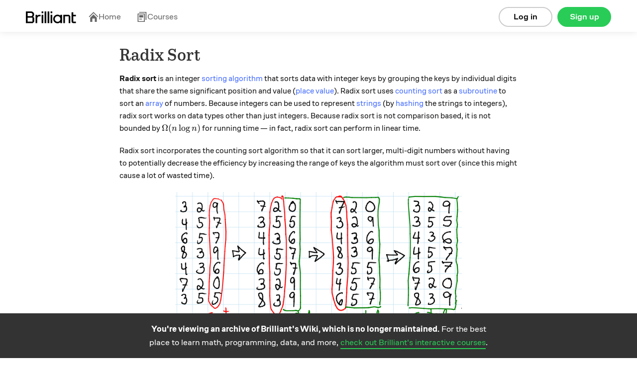

--- FILE ---
content_type: text/html; charset=utf-8
request_url: https://brilliant.org/wiki/radix-sort/
body_size: 12680
content:








    
<!DOCTYPE html>
<html lang="en-us">
    <head><script>(function(w,i,g){w[g]=w[g]||[];if(typeof w[g].push=='function')w[g].push(i)})
(window,'GTM-5RMLTZ4','google_tags_first_party');</script><script>(function(w,d,s,l){w[l]=w[l]||[];(function(){w[l].push(arguments);})('set', 'developer_id.dYzg1YT', true);
		w[l].push({'gtm.start':new Date().getTime(),event:'gtm.js'});var f=d.getElementsByTagName(s)[0],
		j=d.createElement(s);j.async=true;j.src='/15i8/';
		f.parentNode.insertBefore(j,f);
		})(window,document,'script','dataLayer');</script>
        <meta http-equiv="Content-type" content="text/html; charset=utf-8">
        <meta name="google" content="notranslate" />
        <meta http-equiv="Content-Language" content="en_US" />

        <title>Radix Sort | Brilliant Math &amp; Science Wiki</title>
        <meta name="viewport" content="width=device-width,initial-scale=1.0,maximum-scale=1.0">
        <meta property="fb:app_id" content="326254770799145" />
        
            
                <meta property="al:ios:url" content="com.brilliant.Brilliant://wiki/radix-sort/" />
                <meta property="al:ios:app_store_id" content="913335252" />
                <meta property="al:ios:app_name" content="Brilliant.org" />
                <meta property="al:android:url" content="https://brilliant.org/wiki/radix-sort/">
                <meta property="al:android:package" content="org.brilliant.android">
                <meta property="al:android:app_name" content="Brilliant">
            
            
                <link rel="canonical" href="https://brilliant.org/wiki/radix-sort/">
            
            
            
            <link rel="alternate" href="android-app://org.brilliant.android/http/brilliant.org/wiki/radix-sort/">
        

        

        

        <link rel="apple-touch-icon" href="/apple-touch-icon-precomposed.png">
        <link rel="apple-touch-icon" href="/apple-touch-icon-72x72-precomposed.png">
        <link rel="apple-touch-icon" href="/apple-touch-icon-76x76-precomposed.png">
        <link rel="apple-touch-icon" href="/apple-touch-icon-114x114-precomposed.png">
        <link rel="apple-touch-icon" href="/apple-touch-icon-120x120-precomposed.png">
        <link rel="apple-touch-icon" href="/apple-touch-icon-144x144-precomposed.png">
        <link rel="apple-touch-icon" href="/apple-touch-icon-152x152-precomposed.png">
        <link rel="apple-touch-icon" href="/apple-touch-icon-180x180-precomposed.png">

        
    <meta name="description"
        content="Radix sort is an integer sorting algorithm that sorts data with integer keys by grouping the keys by individual digits that share the same significant position and value (place value). Radix sort uses counting sort as a subroutine to sort an array of numbers. Because integers can be used to represent strings (by hashing the strings to integers), radix sort works on data types other than just integers. Because radix sort is not …"
    >
    

    



    <meta property="og:type" content="website">



    <meta property="og:title" content="Radix Sort | Brilliant Math &amp; Science Wiki">



    <meta property="og:description" content="Radix sort is an integer sorting algorithm that sorts data with integer keys by grouping the keys by individual digits that share the same significant position and value (place value). Radix sort uses counting sort as a subroutine to sort an array of numbers. Because integers can be used to represent strings (by hashing the strings to integers), radix sort works on data types other than just integers. Because radix sort is not …">




    <meta property="og:image" content="https://brilliant.org/site_media/images/open-graph/wiki.png">

<meta property="og:image:alt" content="https://brilliant.org/site_media/version-1a4dfc4f1b/images/open-graph/default.png">

<meta property="og:url" content="https://brilliant.org/wiki/radix-sort/">



<meta name="twitter:site" content="@brilliantorg">

    <meta name="twitter:card" content="summary_large_image">



    
    <script type="application/ld+json">{"@context": "https://schema.org", "@type": "LearningResource", "name": "Radix Sort", "description": "Radix sort is an integer sorting algorithm that sorts data with integer keys by grouping the keys by individual digits that share the same significant position and value (place value). Radix sort uses counting sort as a subroutine to sort an array of numbers. Because integers can be used to represent strings (by hashing the strings to integers), radix sort works on data types other than just integers. Because radix sort is not \u2026", "url": "https://brilliant.org/wiki/radix-sort/", "inLanguage": "en", "learningResourceType": "article", "educationalUse": ["self-study", "reference"], "isAccessibleForFree": true, "publisher": {"@type": "Organization", "name": "Brilliant", "url": "https://brilliant.org", "logo": {"@type": "ImageObject", "url": "https://brilliant.org/site_media/images/open-graph/koji-for-wiki.png"}}, "isPartOf": {"@type": "WebSite", "name": "Brilliant Wiki", "url": "https://brilliant.org/wiki/"}}</script>
    

        
    
    














































  <link href="/site_media/build/dist/brilliant_desktop.76eb1e8dde92bec74622.css" rel="stylesheet" media="all" type="text/css">



    
    
































  <link href="/site_media/build/dist/wiki.4cb42ed73708a8a1fb2e.css" rel="stylesheet" media="all" type="text/css">




















    
  






  <link href="/site_media/build/dist/feed_page.bfffdb75f0dd47134d36.css" rel="stylesheet" media="all" type="text/css">














































        
        
        <!--[if lt IE 6]><script type="text/javascript">var ie_version = -1;</script><![endif]-->
        <!--[if IE 6]><script type="text/javascript">var ie_version = 6;</script><![endif]-->
        <!--[if IE 7]><script type="text/javascript">var ie_version = 7;</script><![endif]-->
        <!--[if IE 8]><script type="text/javascript">var ie_version = 8;</script><![endif]-->
        <!--[if IE 9]><script type="text/javascript">var ie_version = 9;</script><![endif]-->

        
        


    <script type="text/javascript">
        (function (w, loc) {
            var u = /ds055uzetaobb\.cloudfront\.net|d18l82el6cdm1i\.cloudfront\.net/;
            if(u.test(loc.host)){ w.location=loc.protocol+'//brilliant.org'+loc.pathname;}
        })(window,window.location);
    </script>


        

        <noscript>
            <style>.cmp-deferred .no-js{display:block !important;}</style>
        </noscript>

    </head>

        
        <body class="no-js
                
                
                
                
                
                enable-remind-share-buttons
                wiki-page logged-out instant-try-it-yourself
                fonts
                hdr-big"
            data-is-mobile="false"
            
            data-app-version="0.0.0"
            data-user="None"
            data-media-host="https://ds055uzetaobb.cloudfront.net"
            data-third-party-cookies-enabled="true">

        
        <!-- site_is_live -->
        

            
            

            

            
                
                    <div id="header" class="site-header refreshed-navbar">
                        
                            
                                
    
        
                                    
<div id="logged-out-header" class="container">
    <div class="col">
        <a href="/">
          <img
            height="24"
            src="/site_media/version-0/images/brilliant-wordmark-black.svg"
            alt="Brilliant"
          />
        </a>
    </div>

    





<div class="hdr-links has-navbar-icon">
    <span class="hdr-link">
        <a href="/home/" >
          <svg class="navbar-icon" width="21" height="20" viewBox="0 0 21 20" fill="none" xmlns="http://www.w3.org/2000/svg">
            <g clip-path="url(#clip0_91_1939)">
              <path d="M20.2832 9.37336L10.9098 0L1.53638 9.37336L2.71904 10.556L10.9098 2.36534L19.1005 10.556L20.2832 9.37336Z"  />
              <path d="M4.1984 11.63L10.9096 4.93977L17.6208 11.63V20H13.4183L13.4183 13.3098L8.40061 13.3098L8.40061 20H4.1984V11.63Z"  />
            </g>
            <defs>
              <clipPath id="clip0_91_1939"> <rect width="20" height="20" fill="white" transform="translate(0.536377)" /> </clipPath>
            </defs>
          </svg>
          Home
        </a>
    </span>
    <span class="hdr-link">
        <a href="/courses/" class="">
          <svg class="navbar-icon" width="21" height="20" viewBox="0 0 21 20" fill="none" xmlns="http://www.w3.org/2000/svg">
            <path d="M4.73594 1.6H17.5359V16H19.1359V0H4.73594V1.6Z" />
            <path d="M4.73594 15.2H10.3359V13.6H4.73594V15.2Z" />
            <path d="M4.73594 6.39999H12.7359V11.2H4.73594V6.39999Z" />
            <path fill-rule="evenodd"  clip-rule="evenodd"  d="M1.53613 20V3.2H15.9361V20H1.53613ZM3.13613 4.8H14.3361V18.4H3.13613V4.8Z"  />
          </svg>
          Courses
        </a>
    </span>
</div>


    <div class="btns">
        
            <a href="https://brilliant.org/account/signup/?next=/wiki/radix-sort/"
                rel="nofollow"
                class="btn signup-btn col-2 ax-click  rebrand"
                data-ax-id="clicked_signup_from_header"
                data-ax-type="button"
                data-controller="util/ui:genericSignupModal"
                data-next="">
                    Sign up
            </a>

            <a href="https://brilliant.org/account/login/?next=/wiki/radix-sort/"
                rel="nofollow"
                class="btn login-link col-2 ax-click  rebrand"
                data-ax-id="clicked_login_from_header"
                data-ax-type="link"
                data-controller="util/ui:genericSignupModal"
                data-show-login="true"
                data-next="">
                    Log in
            </a>
        
    </div>
</div>

                                
    

                            
                        
                    </div>
                

            

            

            <div id="system-msgs" class="row clearfix">
                
                    

                    

                
            </div>

            <div id="post-header">
                
            </div>

            <div id="wrapper"
                 class="container clearfix"
                 data-controller="">

                
                    
                        
<div
  class="public-signup-modal-experiment modal hide  rebrand"
  id="signup-modal-generic"
  data-controller="app/signup:signUpModal">
  


    <div class="public-signup-left col col-last public-signup-left-experiment" id="public-signup-tour">
        
        
    </div>



<div
    class="public-signup-experiment show-signup"
    id="public-signup"
>
    
  

        <span class="css-sprite-signup-modal signup-modal-image"></span>
        
            
            <div class="text row">
                The best way to learn math and computer science.
            </div>
            
        
    


    <div
        class="public-buttons row"
        data-controller="app/solvables:preventSocialButtonDoubleClick"
    >
        <div class="login-buttons">
            
            
            
            
            
                

<a href="https://brilliant.org/account/google/login/?next=/wiki/radix-sort/"
    id="login-google"
    class="btn btn-google signup-social ax-click"
    data-ax-id="clicked_login_from_generic_modal_google"
    data-ax-type="button"
    data-is_modal="true"
    >
        
            <span class="google css-sprite-index"></span>Log in with Google
        
</a>

            
            
            
            
            

            
              
              
              
              
              
                
                  

<a href="https://brilliant.org/account/facebook/login/?next=/wiki/radix-sort/"
    id="login-fb"
    class="btn btn-f-b signup-social ax-click"
    data-ax-id="clicked_login_from_generic_modal_facebook"
    data-ax-type="button"
    data-is_modal="true"
    >
        
            <svg class="fb-icon" fill="#fff" xmlns="http://www.w3.org/2000/svg"> <path d="M0 11.0662C0.00127985 16.5108 3.9361 21.1467 9.28038 22V14.2648H6.48977V11.0662H9.28368V8.6313C9.15878 7.47753 9.55044 6.32766 10.3524 5.49353C11.1544 4.6594 12.2837 4.22747 13.4338 4.31489C14.2594 4.32831 15.0829 4.40229 15.8977 4.53625V7.2578H14.5074C14.0287 7.19472 13.5475 7.35378 13.1993 7.69018C12.8511 8.02657 12.6735 8.5039 12.7167 8.98768V11.0662H15.7647L15.2774 14.2659H12.7167V22C18.4964 21.0809 22.5493 15.7697 21.9393 9.91413C21.3293 4.05853 16.2698 -0.291573 10.4263 0.0152787C4.58284 0.322131 0.000928892 5.17851 0 11.0662Z" /></svg> Log in with Facebook
        
</a>

                
              
              
              
              
              
            

            
            
            
            
                

<a href="https://brilliant.org/account/login/?next=/wiki/radix-sort/"
    id="problem-login-link"
    class="btn btn-email ax-click"
    data-ax-id="clicked_login_from_generic_modal_email"
    data-ax-type="button"
    data-is_modal="true"
    
        data-next="/wiki/radix-sort/"
    >
        
            Log in with email
        
</a>

            
            
            
            
        </div>

        <div class="signup-buttons">
            
            
            
            
            
                

<a href="https://brilliant.org/account/google/login/?next=/wiki/radix-sort/"
    id="signup-google"
    class="btn btn-google signup-social ax-click"
    data-ax-id="clicked_signup_from_generic_modal_google"
    data-ax-type="button"
    >
        
            <span class="google css-sprite-index"></span>Join using Google
        
</a>

            
            
            
            
            

            
            
            
            
                

<a href="https://brilliant.org/account/signup/?signup=true&next=/wiki/radix-sort/"
    id="signup-email"
    class="btn btn-email ax-click"
    data-ax-id="clicked_signup_from_generic_modal_email"
    data-ax-type="button"
    
        data-next="/wiki/radix-sort/"
    >
        
            Join using email
        
</a>

            
            
            
            
        </div>
    </div>

    
  <div
    class="signup-form-container"
    id="signup-form-container"
    data-url="/signup_form"
    data-page-key="wiki_canonical_page"
  ></div>

  <div
    class="login-form-container row"
    id="login-form-container"
    data-url="/login_form"
    data-page-key="wiki_canonical_page"
  ></div>


    <div class="alternative">
        <div class="login-alternative">
            <p>
              <a href="/account/password/reset/" class="btn-link forget">Reset password</a>
              New user?
                
                
                    

<a href="https://brilliant.org/account/signup/?signup=true&next=/wiki/radix-sort/"
    id="problem-signup-link-alternative"
    class="btn-link ax-click"
    data-ax-id="clicked_signup_from_generic_modal"
    data-ax-type="button"
    
        data-next="/wiki/radix-sort/"
    >
        
            Sign up
        
</a>

                
                
            </p>
        </div>

        <div class="signup-alternative">
            <p>Existing user?
                
                
                    

<a href="https://brilliant.org/account/login/?next=/wiki/radix-sort/"
    id="problem-login-link-alternative"
    class="btn-link ax-click"
    data-ax-id="clicked_login_from_generic_modal"
    data-ax-type="button"
    data-is_modal="true"
    
        data-next="/wiki/radix-sort/"
    >
        
            Log in
        
</a>

                
                
            </p>
        </div>
    </div>
</div>


</div>

                    
                

                
    <div class="col col-12 col-last wiki-main-column">

        <header id="wiki-header" class="wiki-header">
    
        <div class="pull-right">
            
            
        </div>
    

    <h1>Radix Sort</h1>
</header>


    

<div class="signup-modal hide">

    <div class="modal-bg"></div>

    
        <div class="modal-content">
            <div class="buttons">
                <a href="https://brilliant.org/account/facebook/login/?next=/wiki/radix-sort/"
                    class="btn signup-fb ax-click"
                    data-ax-id="clicked_signup_modal_facebook"
                    data-ax-type="button">
                        Sign up with Facebook</a>
                <span class="or">or</span>
                <a href="https://brilliant.org/account/signup/?signup=true&next=/wiki/radix-sort/"
                    class="btn signup-email ax-click"
                    data-ax-id="clicked_signup_modal_email"
                    data-ax-type="button">
                        Sign up manually</a>
            </div>
            <div class="alternative">
                <p>
                    Already have an account?
                    <a href="https://brilliant.org/account/login/?next=/wiki/radix-sort/"
                        class="ax-click"
                        data-ax-id="clicked_signup_modal_login"
                        data-ax-type="link">
                            Log in here.
                    </a>
                </p>
            </div>
        </div>
    

</div>




        





        
            <div class="wiki-top-editors" id="cmp_wiki_top_editors_id">
                

    
        <b>Karleigh Moore</b>
        
    

    

    contributed


            </div>
        

        


        <div id="wiki-main">
            





            

            <div class="summary-container" id="cmp_wiki_canonical_page_id">
                

    <div class="summary wiki-content"
            data-controller="app/wiki:summary"
            data-cmp-url="/wiki/radix-sort/"
            data-page-key="wiki_canonical_page"
            data-cmp-key="wiki_canonical_page">
        

        

        <div class="section collapsed" id="section-pre-header-section"><div class="section-container"><p><strong>Radix sort</strong> is an integer <a target="_blank" rel="nofollow" href="https://brilliant.org/wiki/sorting-algorithms/">sorting algorithm</a> that sorts data with integer keys by grouping the keys by individual digits that share the same significant position and value (<a target="_blank" rel="nofollow" href="https://brilliant.org/wiki/place-value/">place value</a>). Radix sort uses <a target="_blank" rel="nofollow" href="https://brilliant.org/wiki/counting-sort/">counting sort</a> as a <a target="_blank" rel="nofollow" href="https://brilliant.org/wiki/subroutines/">subroutine</a> to sort an <a target="_blank" rel="nofollow" href="https://brilliant.org/wiki/arrays/">array</a> of numbers. Because integers can be used to represent <a target="_blank" rel="nofollow" href="https://brilliant.org/wiki/strings/">strings</a> (by <a href="/wiki/hashing/?wiki_title=hashing" class="wiki_link new" title="page not yet created"target="_blank" rel="nofollow">hashing</a> the strings to integers), radix sort works on data types other than just integers. Because radix sort is not comparison based, it is not bounded by \(\Omega(n \log n)\) for running time — in fact, radix sort can perform in linear time. </p>

<p>Radix sort incorporates the counting sort algorithm so that it can sort larger, multi-digit numbers without having to potentially decrease the efficiency by increasing the range of keys the algorithm must sort over (since this might cause a lot of wasted time). </p>

<p><span class="image-caption center">
                                    <img
                                        src="https://ds055uzetaobb.cloudfront.net/brioche/uploads/IEZs8xJML3-radixsort_ed.png?width=1200"
                                        srcset="https://ds055uzetaobb.cloudfront.net/brioche/uploads/IEZs8xJML3-radixsort_ed.png?width=1200 1x,https://ds055uzetaobb.cloudfront.net/brioche/uploads/IEZs8xJML3-radixsort_ed.png?width=2400 2x,https://ds055uzetaobb.cloudfront.net/brioche/uploads/IEZs8xJML3-radixsort_ed.png?width=3600 3x"
                                        alt="Radix Sort" />
                                <span class="caption">Radix Sort<sup><a href="#citation-1" class="citation-link">[1]</a></sup></span></span></p>

</div>
</div>

    <div class="toc wiki-toc">
        <h4>Contents</h4>
        <ul class="unstyled">
            
                <li>
                    <a href="#radix-sort">Radix Sort</a>
                </li>
            
                <li>
                    <a href="#implementation-of-radix-sort">Implementation of Radix Sort</a>
                </li>
            
                <li>
                    <a href="#complexity-of-radix-sort">Complexity of Radix Sort</a>
                </li>
            
                <li>
                    <a href="#see-also">See Also</a>
                </li>
            
                <li>
                    <a href="#references">References</a>
                </li>
            
        </ul>
    </div>


<div id="radix-sort" class="anchor skill-heading collapsed" data-controller="app/wiki:expandOrCollapse">
    <header class="section-header">
        <span class="css-sprite-chevrons chevron"></span>
        <h2>Radix Sort</h2>

        
    </header>
</div>

<div class="section collapsed" id="section-radix-sort"><div class="section-container">

<p>Radix sort takes in a list of \(n\) integers which are in base \(b\) (the radix) and so each number has at most \(d\) digits where \(d = \lfloor(\log_b(k) +1)\rfloor\) and \(k\) is the largest number in the list. For example, three digits are needed to represent decimal \(104\) (in base 10). It is important that radix sort can work with any base since the running time of the algorithm, \(O(d(n+b))\), depends on the base it uses. The algorithm runs in linear time when \(b\) and \(n\) are of the same size magnitude, so knowing \(n\), \(b\) can be manipulated​ to optimize the running time of the algorithm. </p>

<blockquote class="example"><p>
<strong>What is decimal \(22\) in binary (base 2).</strong></p>

<p><div class="show-hide-btn-container" data-controller="util/ui:showAndHideContent">
    <button class="btn ax-click" data-ax-type="button" data-ax-id="clicked_show_here_button">
        Show Answer
    </button>
</div></p>

<blockquote class="hidden">

<p>Here is a table describing the digits of the decimal base. In the \(10^0\)th place, there are 1's, in the \(10^1\) place there are 10's, and so on. </p>

<div class="table-wrapper">
<table class="table">
<tbody>
<tr><td>\(10^2\)</td><td>\(10^1\)</td><td>\(10^0\)</td></tr>
<tr><td>\(100\)</td><td>\(10\)</td><td>\(1\)</td></tr>
</tbody>
</table>
</div>

<p>We are pretty used to the decimal system, so it is easy to see that we need a \(2\) in the 10's place and a \(2\) in the 1's place to make \(22\). Let's make a similar table for binary.</p>

<div class="table-wrapper">
<table class="table">
<tbody>
<tr><td>\(2^4\)</td><td>\(2^3\)</td><td>\(2^2\)</td><td>\(2^1\)</td><td>\(2^0\)</td></tr>
<tr><td>\(16\)</td><td>\(8\)</td><td>\(4\)</td><td>\(2\)</td><td>\(1\)</td></tr>
</tbody>
</table>
</div>

<p>To make decimal \(22\) in binary, we can add \(2^4 + 2^2 + 2^1 = 16 + 4 + 2 = 22\) which corresponds to a \(1\) in the 1's, 2's, and 4's places, and a \(0\) in all the other places. In binary, decimal \(22\) can be represented as \(10110\).
<!-- end-hidden --></blockquote>
</p><!-- end-example --></blockquote>

<p><div class="problem-modal-container anchor"
    id="problem-how-many-digits-5">

    <div class="wiki-problem"
        
        data-controller="app/wiki:wikiShowProblemAnswer">

        <div class="problem-container" >
            

            
                <div class="answer-container solv-details">
                    
                    <button class="btn reveal-solution-btn">Reveal the answer</button>
                </div>
            

            
                <div class="question-container">
    
        <p>How many digits are required to represent decimal 64 in base 2 (<a href="/wiki/binary-numbers/" class="wiki_link" title="binary"target="_blank">binary</a>)?</p>

    
</div>
            

            <div class="solution-container hide">
                <br><br>
                The correct answer is: <strong>7</strong>
                
            </div>
        </div>
    </div>
</div>
</p>

<p>Radix sort works by sorting each digit from least significant digit to most significant digit. So in base 10 (the decimal system), radix sort would sort by the digits in the 1's place, then the 10’s place, and so on. To do this, radix sort uses counting sort as a subroutine to sort the digits in each place value. This means that for a three-digit number in base 10, counting sort will be called to sort the 1's place, then it will be called to sort the 10's place, and finally, it will be called to sort the 100's place, resulting in a completely sorted list. Here is a quick refresher on the <a target="_blank" rel="nofollow" href="https://brilliant.org/wiki/counting-sort/">counting sort</a> algorithm. </p>

<blockquote>
  <p><strong>Counting Sort Subroutine</strong></p>
  
  <p>Counting sort uses three lists: the input list, \(A[0,1, \dots, n]\), the output list, \(B[0,1, \dots, n]\), and a list that serves as temporary memory, \(C[0,1, \dots, k]\). Note that \(A\) and \(B\) have \(n\) slots (a slot for each element), while \(C\) contains \(k\) slots (a slot for each key value).  </p>
  
  <p>Counting sort starts by going through \(A\), and for each element \(A[i]\), it goes to the index of \(C\) that has the same value as \(A[i]\) (so it goes to \(C[A[i]]\)) and increments the value of \(C[A[i]]\) by one. This means that if \(A\) has seven \(0\)’s in its list, after counting sort has gone through all \(n\) elements of \(A\), the value at \(C[0]\) will be \(7\). Similarly, if \(A\) has two \(4\)’s, after counting sort has gone through all of the elements of \(A\), \(C[4]\) (using 0 indexing) will be equal to \(2\).  </p>
  
  <p>In this step, \(C\) keeps track of how many elements in \(A\) there are that have the same value of a particular index in \(C\). In other words, the indices of \(C\) correspond to the <em>values</em> of elements in \(A\), and the <em>values</em> in \(C\) correspond to the total number of times that a value in \(A\) appears in \(A\).
  <span class="image-caption center">
                                      <img
                                          src="https://d18l82el6cdm1i.cloudfront.net/uploads/hrUDdYC7OH-countingsort.gif"
                                          srcset="https://d18l82el6cdm1i.cloudfront.net/uploads/hrUDdYC7OH-countingsort.gif 1x"
                                          alt="Animation of Counting Sort" />
                                  <span class="caption">Animation of Counting Sort</span></span> </p>
</blockquote>

<p>Radix sort is a <strong>stable sort</strong>, which means it preserves the relative order of elements that have the same key value. This is very important. </p>

<blockquote>
  <p>For example, since the list of numbers \([56,43,51,58]\) will be sorted as \([51,43,56,58]\) when the 1’s place is sorted (since \( 1 &lt; 3 &lt; 6 &lt; 8\)) and on the second pass, when the 10’s place is being sorted, the sort will see that three of the four values are \(5\). To preserve the sorting that the algorithm determined while sorting the 1’s place, it is important to maintain <strong>relative order</strong> (namely \(1 &lt; 6 &lt; 8\)) between the numbers with the same value in the 10’s place (or whatever place value is currently being sorted). The second pass of the radix sort will produce \([43,51,56,58]\).</p>
</blockquote>

<p>Counting sort can only sort one place value of a given base. For example, a counting sort for base-10 numbers can only sort digits zero through nine. To sort two-digit numbers, counting sort would need to operate in base-100. Radix sort is more powerful because it can sort multi-digit numbers without having to search over a wider range of keys (which would happen if the base was larger).</p>

<p>In the image showing radix sort below, notice that each column of numbers (each place value) is sorted by the digit in question before the algorithm moves on to the next place value. This shows how radix sort preserves the relative order of digits with the same value at a given place value — remember, \(66\) and \(68\) will both appear as \(6\)'s in the 10's column, but \(68 &gt; 66\), so the order determined in the 1's column, that \(8 &gt; 6\) must be preserved for the sort to work properly and produce the correct answer. </p>

<p><span class="image-caption center">
                                    <img
                                        src="https://ds055uzetaobb.cloudfront.net/brioche/uploads/IEZs8xJML3-radixsort_ed.png?width=1200"
                                        srcset="https://ds055uzetaobb.cloudfront.net/brioche/uploads/IEZs8xJML3-radixsort_ed.png?width=1200 1x,https://ds055uzetaobb.cloudfront.net/brioche/uploads/IEZs8xJML3-radixsort_ed.png?width=2400 2x,https://ds055uzetaobb.cloudfront.net/brioche/uploads/IEZs8xJML3-radixsort_ed.png?width=3600 3x"
                                        alt="" />
                                <span class="caption"><sup><a href="#citation-1" class="citation-link">[1]</a></sup></span></span></p>

</div>
</div>

<div id="implementation-of-radix-sort" class="anchor skill-heading collapsed" data-controller="app/wiki:expandOrCollapse">
    <header class="section-header">
        <span class="css-sprite-chevrons chevron"></span>
        <h2>Implementation of Radix Sort</h2>

        
    </header>
</div>

<div class="section collapsed" id="section-implementation-of-radix-sort"><div class="section-container">

<p>Here is a Python implementation of radix sort that explicitly uses counting sort as a subroutine (some implementations combine the functions). </p>

<div class="codex-static-code"><button class="codex-expand-toggle" style="display:none;"></button><div class="has-lang codehilite"><table class="has-lang codehilitetable"><tr><td class="linenos"><div class="linenodiv"><pre><span class="normal"> 1</span>
<span class="normal"> 2</span>
<span class="normal"> 3</span>
<span class="normal"> 4</span>
<span class="normal"> 5</span>
<span class="normal"> 6</span>
<span class="normal"> 7</span>
<span class="normal"> 8</span>
<span class="normal"> 9</span>
<span class="normal">10</span>
<span class="normal">11</span>
<span class="normal">12</span>
<span class="normal">13</span>
<span class="normal">14</span>
<span class="normal">15</span>
<span class="normal">16</span>
<span class="normal">17</span>
<span class="normal">18</span>
<span class="normal">19</span>
<span class="normal">20</span>
<span class="normal">21</span>
<span class="normal">22</span>
<span class="normal">23</span>
<span class="normal">24</span>
<span class="normal">25</span>
<span class="normal">26</span>
<span class="normal">27</span>
<span class="normal">28</span>
<span class="normal">29</span>
<span class="normal">30</span>
<span class="normal">31</span>
<span class="normal">32</span>
<span class="normal">33</span>
<span class="normal">34</span>
<span class="normal">35</span>
<span class="normal">36</span>
<span class="normal">37</span>
<span class="normal">38</span>
<span class="normal">39</span>
<span class="normal">40</span>
<span class="normal">41</span>
<span class="normal">42</span>
<span class="normal">43</span>
<span class="normal">44</span>
<span class="normal">45</span></pre></div></td><td class="code"><div><div class="has-lang codehilite"><pre><span></span><code data-lang="Python"><span class="kn">import</span><span class="w"> </span><span class="nn">math</span> 

<span class="k">def</span><span class="w"> </span><span class="nf">counting_sort</span><span class="p">(</span><span class="n">A</span><span class="p">,</span> <span class="n">digit</span><span class="p">,</span> <span class="n">radix</span><span class="p">):</span>
    <span class="c1">#&quot;A&quot; is a list to be sorted, radix is the base of the number system, digit is the digit</span>
    <span class="c1">#we want to sort by</span>

    <span class="c1">#create a list B which will be the sorted list</span>
    <span class="n">B</span> <span class="o">=</span> <span class="p">[</span><span class="mi">0</span><span class="p">]</span><span class="o">*</span><span class="nb">len</span><span class="p">(</span><span class="n">A</span><span class="p">)</span>
    <span class="n">C</span> <span class="o">=</span> <span class="p">[</span><span class="mi">0</span><span class="p">]</span><span class="o">*</span><span class="nb">int</span><span class="p">(</span><span class="n">radix</span><span class="p">)</span>
    <span class="c1">#counts the number of occurences of each digit in A </span>
    <span class="k">for</span> <span class="n">i</span> <span class="ow">in</span> <span class="nb">range</span><span class="p">(</span><span class="mi">0</span><span class="p">,</span> <span class="nb">len</span><span class="p">(</span><span class="n">A</span><span class="p">)):</span>
        <span class="n">digit_of_Ai</span> <span class="o">=</span> <span class="p">(</span><span class="n">A</span><span class="p">[</span><span class="n">i</span><span class="p">]</span><span class="o">/</span><span class="n">radix</span><span class="o">**</span><span class="n">digit</span><span class="p">)</span><span class="o">%</span><span class="n">radix</span>
        <span class="n">C</span><span class="p">[</span><span class="n">digit_of_Ai</span><span class="p">]</span> <span class="o">=</span> <span class="n">C</span><span class="p">[</span><span class="n">digit_of_Ai</span><span class="p">]</span> <span class="o">+</span><span class="mi">1</span> 
        <span class="c1">#now C[i] is the value of the number of elements in A equal to i</span>

    <span class="c1">#this FOR loop changes C to show the cumulative # of digits up to that index of C</span>
    <span class="k">for</span> <span class="n">j</span> <span class="ow">in</span> <span class="nb">range</span><span class="p">(</span><span class="mi">1</span><span class="p">,</span><span class="n">radix</span><span class="p">):</span>
        <span class="n">C</span><span class="p">[</span><span class="n">j</span><span class="p">]</span> <span class="o">=</span> <span class="n">C</span><span class="p">[</span><span class="n">j</span><span class="p">]</span> <span class="o">+</span> <span class="n">C</span><span class="p">[</span><span class="n">j</span><span class="o">-</span><span class="mi">1</span><span class="p">]</span>
        <span class="c1">#here C is modifed to have the number of elements &lt;= i</span>
    <span class="k">for</span> <span class="n">m</span> <span class="ow">in</span> <span class="nb">range</span><span class="p">(</span><span class="nb">len</span><span class="p">(</span><span class="n">A</span><span class="p">)</span><span class="o">-</span><span class="mi">1</span><span class="p">,</span> <span class="o">-</span><span class="mi">1</span><span class="p">,</span> <span class="o">-</span><span class="mi">1</span><span class="p">):</span> <span class="c1">#to count down (go through A backwards)</span>
        <span class="n">digit_of_Ai</span> <span class="o">=</span> <span class="p">(</span><span class="n">A</span><span class="p">[</span><span class="n">m</span><span class="p">]</span><span class="o">/</span><span class="n">radix</span><span class="o">**</span><span class="n">digit</span><span class="p">)</span><span class="o">%</span><span class="n">radix</span>
        <span class="n">C</span><span class="p">[</span><span class="n">digit_of_Ai</span><span class="p">]</span> <span class="o">=</span> <span class="n">C</span><span class="p">[</span><span class="n">digit_of_Ai</span><span class="p">]</span> <span class="o">-</span><span class="mi">1</span>
        <span class="n">B</span><span class="p">[</span><span class="n">C</span><span class="p">[</span><span class="n">digit_of_Ai</span><span class="p">]]</span> <span class="o">=</span> <span class="n">A</span><span class="p">[</span><span class="n">m</span><span class="p">]</span>

    <span class="k">return</span> <span class="n">B</span>

<span class="c1">#alist = [9,3,1,4,5,7,7,2,2]</span>
<span class="c1">#print countingSort(alist,0,10)</span>

<span class="k">def</span><span class="w"> </span><span class="nf">radix_sort</span><span class="p">(</span><span class="n">A</span><span class="p">,</span> <span class="n">radix</span><span class="p">):</span>
    <span class="c1">#radix is the base of the number system</span>
    <span class="c1">#k is the largest number in the list</span>
    <span class="n">k</span> <span class="o">=</span> <span class="nb">max</span><span class="p">(</span><span class="n">A</span><span class="p">)</span>
    <span class="c1">#output is the result list we will build</span>
    <span class="n">output</span> <span class="o">=</span> <span class="n">A</span>
    <span class="c1">#compute the number of digits needed to represent k</span>
    <span class="n">digits</span> <span class="o">=</span> <span class="nb">int</span><span class="p">(</span><span class="n">math</span><span class="o">.</span><span class="n">floor</span><span class="p">(</span><span class="n">math</span><span class="o">.</span><span class="n">log</span><span class="p">(</span><span class="n">k</span><span class="p">,</span> <span class="n">radix</span><span class="p">)</span><span class="o">+</span><span class="mi">1</span><span class="p">))</span>
    <span class="k">for</span> <span class="n">i</span> <span class="ow">in</span> <span class="nb">range</span><span class="p">(</span><span class="n">digits</span><span class="p">):</span>
        <span class="n">output</span> <span class="o">=</span> <span class="n">counting_sort</span><span class="p">(</span><span class="n">output</span><span class="p">,</span><span class="n">i</span><span class="p">,</span><span class="n">radix</span><span class="p">)</span>

    <span class="k">return</span> <span class="n">output</span>

<span class="c1">#A = [9,3,1,4,5,7,7,2,20,55]</span>
<span class="c1">#A = [10,1,100,8]</span>
<span class="c1">#print radix_sort(A,10)</span>
</code></pre></div>
</div></td></tr></table></div>
</div>

</div>
</div>

<div id="complexity-of-radix-sort" class="anchor skill-heading collapsed" data-controller="app/wiki:expandOrCollapse">
    <header class="section-header">
        <span class="css-sprite-chevrons chevron"></span>
        <h2>Complexity of Radix Sort</h2>

        
    </header>
</div>

<div class="section collapsed" id="section-complexity-of-radix-sort"><div class="section-container">

<p>Radix sort will operate on \(n\) \(d\)-digit numbers where each digit can be one of at most \(b\) different values (since \(b\) is the base being used). For example, in base 10, a digit can be \(0,1,2,3,4,5,6,7,8, \text{or } 9\).</p>

<p>Radix sort uses counting sort on each digit. Each pass over \(n\) \(d\)-digit numbers will take \(O(n + b)\) time, and there are \(d\) passes total. Therefore, the total running time of radix sort is \(O(d(n+b))\). When \(d\) is a constant and \(b\) isn't much larger than \(n\) (in other words, \(b = O(n)\)), then radix sort takes linear time.</p>

<p><div class="problem-modal-container anchor"
    id="problem-counting-sort-in-radix-sort">

    <div class="wiki-problem"
        
        data-controller="app/wiki:wikiShowProblemAnswer">

        <div class="problem-container" >
            

            
                <div class="answer-container solv-details">
                    
                    <button class="btn reveal-solution-btn">Reveal the answer</button>
                </div>
            

            
                <div class="question-container">
    
        <p>How many passes of <a href="/wiki/counting-sort/" class="wiki_link" title="counting sort"target="_blank">counting sort</a> does a base-10 <a href="/wiki/radix-sort/" class="wiki_link" title="radix sort"target="_blank">radix sort</a> perform on the following list?</p>

<p>\(A = [0,33,100,2,14,27,101,104,8]\)</p>

    
</div>
            

            <div class="solution-container hide">
                <br><br>
                The correct answer is: <strong>3</strong>
                
            </div>
        </div>
    </div>
</div>
</p>

</div>
</div>

<div id="see-also" class="anchor skill-heading collapsed" data-controller="app/wiki:expandOrCollapse">
    <header class="section-header">
        <span class="css-sprite-chevrons chevron"></span>
        <h2>See Also</h2>

        
    </header>
</div>

<div class="section collapsed" id="section-see-also"><div class="section-container">

<ul>
<li><p><a target="_blank" rel="nofollow" href="https://brilliant.org/wiki/sorting-algorithms/">Sorting algorithms</a></p></li>
<li><p><a target="_blank" rel="nofollow" href="https://brilliant.org/wiki/counting-sort/">Counting sort</a></p></li>
</ul>
</div>
</p>
</div>

<div id="references" class="anchor skill-heading collapsed" data-controller="app/wiki:expandOrCollapse">
    <header class="section-header">
        <span class="css-sprite-chevrons chevron"></span>
        <h2>References</h2>

        
    </header>
</div>

<div class="section collapsed" id="section-references"><div class="section-container"><p><ol><li id="citation-1">
    
    
    Demaine, E.,

    &amp;
    Devadas, S.

    <em>Lecture 7: Counting Sort, Radix Sort, Lower Bounds for Sorting</em>.
    Retrieved
    May 22, 2016,
    from
    <a href="http://ocw.mit.edu/courses/electrical-engineering-and-computer-science/6-006-introduction-to-algorithms-fall-2011/lecture-videos/MIT6_006F11_lec07_orig.pdf">http://ocw.mit.edu/courses/electrical-engineering-and-computer-science/6-006-introduction-to-algorithms-fall-2011/lecture-videos/MIT6_006F11_lec07_orig.pdf</a>
</li></ol></div>
</div>
    </div>




            </div>
        </div>

        
            <div class="wiki-self-citation" data-controller="app/wiki:getCitationTime">
                <strong>Cite as:</strong>
                Radix Sort.
                <em>Brilliant.org</em>.
                Retrieved<span class="retrieval-time"> </span>from
                <a href="https://brilliant.org/wiki/radix-sort/">https://brilliant.org/wiki/radix-sort/</a>
            </div>

            <script type="text/template" id="retrieval-time-content">
                <%- hour %>:<%- minute %>, <%- month %> <%- day %>, <%- year %>,
            </script>
        

    </div>

    <div class="wiki-overlay"></div>

    

    
        
<div class="wiki-footer"
    id="loggedout-wiki-footer"
    data-controller="app/wiki:wikiFooter">

    <a href="https://brilliant.org/account/signup/?next=/wiki/radix-sort/"
        rel="nofollow"
        class="signup-btn content ax-click"
        data-ax-id="clicked_signup_from_wiki_footer"
        data-ax-type="button">

        <span class="cta-text-wrap">
            <strong>You're viewing an archive of Brilliant's Wiki, which is no longer maintained.</strong> For the best place to learn math, programming, data, and more, <span class="cta-link">check out Brilliant's interactive courses</span>.
        </span>
    </a>
</div>
        
<div
  class="public-signup-modal-experiment modal hide  rebrand"
  id="signup-modal-wiki"
  data-controller="app/signup:signUpModal">
  


    <div class="public-signup-left col col-last public-signup-left-experiment" id="public-signup-tour">
        
        
    </div>



<div
    class="public-signup-experiment show-signup"
    id="public-signup"
>
    
  

        <span class="css-sprite-signup-modal signup-modal-image"></span>
        
            <div class="text row">
                Sign up to read all wikis and quizzes in math, science, and engineering topics.
            </div>
        
    


    <div
        class="public-buttons row"
        data-controller="app/solvables:preventSocialButtonDoubleClick"
    >
        <div class="login-buttons">
            
            
            
            
            
                

<a href="https://brilliant.org/account/google/login/?next=/wiki/radix-sort/"
    id="login-google"
    class="btn btn-google signup-social ax-click"
    data-ax-id="clicked_login_from_problem_modal_google"
    data-ax-type="button"
    data-is_modal="true"
    >
        
            <span class="google css-sprite-index"></span>Log in with Google
        
</a>

            
            
            
            
            

            
              
              
              
              
              
                
                  

<a href="https://brilliant.org/account/facebook/login/?next=/wiki/radix-sort/"
    id="login-fb"
    class="btn btn-f-b signup-social ax-click"
    data-ax-id="clicked_login_from_problem_modal_facebook"
    data-ax-type="button"
    data-is_modal="true"
    >
        
            <svg class="fb-icon" fill="#fff" xmlns="http://www.w3.org/2000/svg"> <path d="M0 11.0662C0.00127985 16.5108 3.9361 21.1467 9.28038 22V14.2648H6.48977V11.0662H9.28368V8.6313C9.15878 7.47753 9.55044 6.32766 10.3524 5.49353C11.1544 4.6594 12.2837 4.22747 13.4338 4.31489C14.2594 4.32831 15.0829 4.40229 15.8977 4.53625V7.2578H14.5074C14.0287 7.19472 13.5475 7.35378 13.1993 7.69018C12.8511 8.02657 12.6735 8.5039 12.7167 8.98768V11.0662H15.7647L15.2774 14.2659H12.7167V22C18.4964 21.0809 22.5493 15.7697 21.9393 9.91413C21.3293 4.05853 16.2698 -0.291573 10.4263 0.0152787C4.58284 0.322131 0.000928892 5.17851 0 11.0662Z" /></svg> Log in with Facebook
        
</a>

                
              
              
              
              
              
            

            
            
            
            
                

<a href="https://brilliant.org/account/login/?next=/wiki/radix-sort/"
    id="problem-login-link"
    class="btn btn-email ax-click"
    data-ax-id="clicked_login_from_problem_modal_email"
    data-ax-type="button"
    data-is_modal="true"
    
        data-next="/wiki/radix-sort/"
    >
        
            Log in with email
        
</a>

            
            
            
            
        </div>

        <div class="signup-buttons">
            
            
            
            
            
                

<a href="https://brilliant.org/account/google/login/?next=/wiki/radix-sort/"
    id="signup-google"
    class="btn btn-google signup-social ax-click"
    data-ax-id="clicked_signup_from_problem_modal_google"
    data-ax-type="button"
    >
        
            <span class="google css-sprite-index"></span>Join using Google
        
</a>

            
            
            
            
            

            
            
            
            
                

<a href="https://brilliant.org/account/signup/?signup=true&next=/wiki/radix-sort/"
    id="signup-email"
    class="btn btn-email ax-click"
    data-ax-id="clicked_signup_from_problem_modal_email"
    data-ax-type="button"
    
        data-next="/wiki/radix-sort/"
    >
        
            Join using email
        
</a>

            
            
            
            
        </div>
    </div>

    
  <div
    class="signup-form-container"
    id="signup-form-container"
    data-url="/signup_form"
    data-page-key="wiki_canonical_page"
  ></div>

  <div
    class="login-form-container row"
    id="login-form-container"
    data-url="/login_form"
    data-page-key="wiki_canonical_page"
  ></div>


    <div class="alternative">
        <div class="login-alternative">
            <p>
              <a href="/account/password/reset/" class="btn-link forget">Reset password</a>
              New user?
                
                
                    

<a href="https://brilliant.org/account/signup/?signup=true&next=/wiki/radix-sort/"
    id="problem-signup-link-alternative"
    class="btn-link ax-click"
    data-ax-id="clicked_signup_from_problem_modal"
    data-ax-type="button"
    
        data-next="/wiki/radix-sort/"
    >
        
            Sign up
        
</a>

                
                
            </p>
        </div>

        <div class="signup-alternative">
            <p>Existing user?
                
                
                    

<a href="https://brilliant.org/account/login/?next=/wiki/radix-sort/"
    id="problem-login-link-alternative"
    class="btn-link ax-click"
    data-ax-id="clicked_login_from_problem_modal"
    data-ax-type="button"
    data-is_modal="true"
    
        data-next="/wiki/radix-sort/"
    >
        
            Log in
        
</a>

                
                
            </p>
        </div>
    </div>
</div>


</div>

    


    

    <div data-controller="util/latex_loader:controller"></div>

    


<div data-controller="util/analytics:init"
    data-analytics-live="true"
    data-segment-key="ttlCaHQqOWtslnGGJ9W4bBeRpfYGksuD"
    data-segment-url="https://brilliant.org"
    data-amplitude-key="2d768258f0a7507203c7998a3e2678f0"
    
    
    data-analytics-identity="x2BsJwgxipCFjCEc7wekSOB1SrOAlqvx"
    data-analytics-super-properties='{"locale": "en", "account_type": "anonymous", "debug": false, "client": "desktop-browser", "sessionid": null, "user_agent": "Mozilla/5.0 (Macintosh; Intel Mac OS X 10_15_7) AppleWebKit/537.36 (KHTML, like Gecko) Chrome/131.0.0.0 Safari/537.36; ClaudeBot/1.0; +claudebot@anthropic.com)", "identity": "x2BsJwgxipCFjCEc7wekSOB1SrOAlqvx", "anon_ident_latest": "x2BsJwgxipCFjCEc7wekSOB1SrOAlqvx"}'
    data-analytics-user-properties='{}'
    data-facebook-ad-pixel-id="712046235504105"
    data-google-tag-manager-id="GTM-5RMLTZ4"
    data-google-ad-pixel-id="1007657493"
    data-ltv-event-id="0"
    data-ltv-event-ltv=""
    data-ltv-event-currency=""
    data-ltv-event-interval=""
    data-ltv-event-confirm-url=""
    data-send-ga-trial-subscription-event=""

    
    data-is-tracked-user="true"
    
    
    
    >
        <div class="ax-event" data-ax-name="sign_of_life" data-ax-properties='{"path": "/wiki/radix-sort/", "full_path": "/wiki/radix-sort/", "method": "GET", "ajax": false, "from_request": true, "is_android": false}'></div>
</div>


    
        <div id="footer-notifs">
            


    


        </div>
    

</div>


    






<div id="default-ajax-error"
    class="hide"
    data-error-title="Error"
    data-error-content="We encountered an error while talking to our servers. Refresh the page and try again in a few seconds. If the problem persists, please <a href='mailto:support@brilliant.org'>email us</a>."
    data-timeout-content="That action is taking longer than expected. This is likely due to network issues. Please try again in a few seconds, and if the problem persists, <a href='mailto:support@brilliant.org'>send us an email</a>.">
</div>


    <script type="text/javascript">
        window.VERSIONS = {
            
        } ;
    </script>


    
        
    <script
      src="https://browser.sentry-cdn.com/7.46.0/bundle.min.js"
      integrity="sha384-AfN9/2RSX7pLS3X2yieiMJYVrZpmuiiy+X2VmHvghWptYJJhkBmN1sqvjpwkxHCu"
      crossorigin="anonymous"
    ></script>


<script type="text/javascript">
    var oldonload = window.onload || function () {};
    window.onload = function () {
        window.isLoaded = true;
        oldonload.apply(this);
    };

    Sentry.init({
        dsn: 'https://621cfa37a828468ab6b77f0cc3bff7dd@o1307044.ingest.sentry.io/6551268',
        allowUrls: [
            /brilliant\.org/,
            /ds055uzetaobb\.cloudfront\.net/,
            /d18l82el6cdm1i\.cloudfront\.net/,
        ],
    });
    Sentry.setTags({
            anonymous: true,
            b2: false,
            
                client: 'desktop-browser'
            
        })

    
</script>




















































  <script src="/site_media/build/dist/brilliant_vendors.f9cf37ca11d69a3a3194.js" type="text/javascript"></script>






























































  <script src="/site_media/build/dist/brilliant_entry.58046b21547e639e5a60.js" type="text/javascript"></script>








    

    
        
    

    
    
<div id="fb-root"></div>
<script>
window.fbAsyncInit = function() {
    FB.init({
        appId: '326254770799145',
        version: 'v16.0',
        status: true,
        xfbml: true,
        frictionlessRequests: true
    });

    
    window.fb_auth_status=function(c){
        c=c||function(){};
        FB.getLoginStatus(function(r){
            if(r.status==='connected'){c(true,r);}
            else{c(false,r);}
        });
    };
    
    window._fb_status=window._fb_status||[];
    var i=0,l=_fb_status.length;
    for(i;i<l;i++){fb_auth_status(_fb_status[i]);}
    _fb_status=[];
};

(function(d, s, id){
    var js, fjs = d.getElementsByTagName(s)[0];
    if (d.getElementById(id)) {return;}
    js = d.createElement(s); js.id = id;
    js.src = "//connect.facebook.net/en_US/sdk.js";
    fjs.parentNode.insertBefore(js, fjs);
}(document, 'script', 'facebook-jssdk'));
</script>


    
    

    


    <script>(function(){function c(){var b=a.contentDocument||a.contentWindow.document;if(b){var d=b.createElement('script');d.innerHTML="window.__CF$cv$params={r:'9bfd790c3ea63cd0',t:'MTc2ODczMjgxMi4wMDAwMDA='};var a=document.createElement('script');a.nonce='';a.src='/cdn-cgi/challenge-platform/scripts/jsd/main.js';document.getElementsByTagName('head')[0].appendChild(a);";b.getElementsByTagName('head')[0].appendChild(d)}}if(document.body){var a=document.createElement('iframe');a.height=1;a.width=1;a.style.position='absolute';a.style.top=0;a.style.left=0;a.style.border='none';a.style.visibility='hidden';document.body.appendChild(a);if('loading'!==document.readyState)c();else if(window.addEventListener)document.addEventListener('DOMContentLoaded',c);else{var e=document.onreadystatechange||function(){};document.onreadystatechange=function(b){e(b);'loading'!==document.readyState&&(document.onreadystatechange=e,c())}}}})();</script></body>
</html>




--- FILE ---
content_type: application/javascript; charset=utf-8
request_url: https://browser.sentry-cdn.com/7.46.0/bundle.min.js
body_size: 19622
content:
/*! @sentry/browser 7.46.0 (993dc36) | https://github.com/getsentry/sentry-javascript */
var Sentry=function(t){class n{static __initStatic(){this.id="Replay"}__init(){this.name=n.id}constructor(t){n.prototype.__init.call(this),console.error("You are using new Replay() even though this bundle does not include replay.")}setupOnce(){}start(){}stop(){}flush(){}}n.__initStatic();class e{static __initStatic(){this.id="BrowserTracing"}__init(){this.name=e.id}constructor(t){e.prototype.__init.call(this),console.error("You are using new BrowserTracing() even though this bundle does not include tracing.")}setupOnce(){}}e.__initStatic();const r=Object.prototype.toString;function i(t){switch(r.call(t)){case"[object Error]":case"[object Exception]":case"[object DOMException]":return!0;default:return d(t,Error)}}function s(t,n){return r.call(t)===`[object ${n}]`}function o(t){return s(t,"ErrorEvent")}function c(t){return s(t,"DOMError")}function u(t){return s(t,"String")}function a(t){return null===t||"object"!=typeof t&&"function"!=typeof t}function f(t){return s(t,"Object")}function h(t){return"undefined"!=typeof Event&&d(t,Event)}function l(t){return Boolean(t&&t.then&&"function"==typeof t.then)}function d(t,n){try{return t instanceof n}catch(t){return!1}}function p(t){return t&&t.Math==Math?t:void 0}const y="object"==typeof globalThis&&p(globalThis)||"object"==typeof window&&p(window)||"object"==typeof self&&p(self)||"object"==typeof global&&p(global)||function(){return this}()||{};function m(){return y}function v(t,n,e){const r=e||y,i=r.__SENTRY__=r.__SENTRY__||{};return i[t]||(i[t]=n())}const g=m();function b(t,n={}){try{let e=t;const r=5,i=[];let s=0,o=0;const c=" > ",u=c.length;let a;const f=Array.isArray(n)?n:n.keyAttrs,h=!Array.isArray(n)&&n.maxStringLength||80;for(;e&&s++<r&&(a=_(e,f),!("html"===a||s>1&&o+i.length*u+a.length>=h));)i.push(a),o+=a.length,e=e.parentNode;return i.reverse().join(c)}catch(t){return"<unknown>"}}function _(t,n){const e=t,r=[];let i,s,o,c,a;if(!e||!e.tagName)return"";r.push(e.tagName.toLowerCase());const f=n&&n.length?n.filter((t=>e.getAttribute(t))).map((t=>[t,e.getAttribute(t)])):null;if(f&&f.length)f.forEach((t=>{r.push(`[${t[0]}="${t[1]}"]`)}));else if(e.id&&r.push(`#${e.id}`),i=e.className,i&&u(i))for(s=i.split(/\s+/),a=0;a<s.length;a++)r.push(`.${s[a]}`);const h=["aria-label","type","name","title","alt"];for(a=0;a<h.length;a++)o=h[a],c=e.getAttribute(o),c&&r.push(`[${o}="${c}"]`);return r.join("")}class w extends Error{constructor(t,n="warn"){super(t),this.message=t,this.name=new.target.prototype.constructor.name,Object.setPrototypeOf(this,new.target.prototype),this.logLevel=n}}const E=/^(?:(\w+):)\/\/(?:(\w+)(?::(\w+)?)?@)([\w.-]+)(?::(\d+))?\/(.+)/;function S(t,n=!1){const{host:e,path:r,pass:i,port:s,projectId:o,protocol:c,publicKey:u}=t;return`${c}://${u}${n&&i?`:${i}`:""}@${e}${s?`:${s}`:""}/${r?`${r}/`:r}${o}`}function $(t){return{protocol:t.protocol,publicKey:t.publicKey||"",pass:t.pass||"",host:t.host,port:t.port||"",path:t.path||"",projectId:t.projectId}}function x(t){return"string"==typeof t?function(t){const n=E.exec(t);if(!n)throw new w(`Invalid Sentry Dsn: ${t}`);const[e,r,i="",s,o="",c]=n.slice(1);let u="",a=c;const f=a.split("/");if(f.length>1&&(u=f.slice(0,-1).join("/"),a=f.pop()),a){const t=a.match(/^\d+/);t&&(a=t[0])}return $({host:s,pass:i,path:u,projectId:a,port:o,protocol:e,publicKey:r})}(t):$(t)}const T=["debug","info","warn","error","log","assert","trace"];function k(t,n=0){return"string"!=typeof t||0===n||t.length<=n?t:`${t.slice(0,n)}...`}function j(t,n){if(!Array.isArray(t))return"";const e=[];for(let n=0;n<t.length;n++){const r=t[n];try{e.push(String(r))}catch(t){e.push("[value cannot be serialized]")}}return e.join(n)}function O(t,n,e=!1){return!!u(t)&&(s(n,"RegExp")?n.test(t):!!u(n)&&(e?t===n:t.includes(n)))}function R(t,n=[],e=!1){return n.some((n=>O(t,n,e)))}function D(t,n,e){if(!(n in t))return;const r=t[n],i=e(r);if("function"==typeof i)try{A(i,r)}catch(t){}t[n]=i}function I(t,n,e){Object.defineProperty(t,n,{value:e,writable:!0,configurable:!0})}function A(t,n){const e=n.prototype||{};t.prototype=n.prototype=e,I(t,"__sentry_original__",n)}function M(t){return t.__sentry_original__}function L(t){if(i(t))return{message:t.message,name:t.name,stack:t.stack,...C(t)};if(h(t)){const n={type:t.type,target:N(t.target),currentTarget:N(t.currentTarget),...C(t)};return"undefined"!=typeof CustomEvent&&d(t,CustomEvent)&&(n.detail=t.detail),n}return t}function N(t){try{return n=t,"undefined"!=typeof Element&&d(n,Element)?b(t):Object.prototype.toString.call(t)}catch(t){return"<unknown>"}var n}function C(t){if("object"==typeof t&&null!==t){const n={};for(const e in t)Object.prototype.hasOwnProperty.call(t,e)&&(n[e]=t[e]);return n}return{}}function U(t,n=40){const e=Object.keys(L(t));if(e.sort(),!e.length)return"[object has no keys]";if(e[0].length>=n)return k(e[0],n);for(let t=e.length;t>0;t--){const r=e.slice(0,t).join(", ");if(!(r.length>n))return t===e.length?r:k(r,n)}return""}function q(t){return B(t,new Map)}function B(t,n){if(f(t)){const e=n.get(t);if(void 0!==e)return e;const r={};n.set(t,r);for(const e of Object.keys(t))void 0!==t[e]&&(r[e]=B(t[e],n));return r}if(Array.isArray(t)){const e=n.get(t);if(void 0!==e)return e;const r=[];return n.set(t,r),t.forEach((t=>{r.push(B(t,n))})),r}return t}!function(){const t={enable:()=>{},disable:()=>{}};T.forEach((n=>{t[n]=()=>{}}))}();const P=/\(error: (.*)\)/;function H(...t){const n=t.sort(((t,n)=>t[0]-n[0])).map((t=>t[1]));return(t,e=0)=>{const r=[],i=t.split("\n");for(let t=e;t<i.length;t++){const e=i[t];if(e.length>1024)continue;const s=P.test(e)?e.replace(P,"$1"):e;for(const t of n){const n=t(s);if(n){r.push(n);break}}if(r.length>=50)break}return function(t){if(!t.length)return[];const n=t.slice(0,50),e=n[n.length-1].function;e&&/sentryWrapped/.test(e)&&n.pop();n.reverse();const r=n[n.length-1].function;r&&/captureMessage|captureException/.test(r)&&n.pop();return n.map((t=>({...t,filename:t.filename||n[n.length-1].filename,function:t.function||"?"})))}(r)}}const F="<anonymous>";function X(t){try{return t&&"function"==typeof t&&t.name||F}catch(t){return F}}const W=m();function z(){if(!("fetch"in W))return!1;try{return new Headers,new Request("http://www.example.com"),new Response,!0}catch(t){return!1}}function J(t){return t&&/^function fetch\(\)\s+\{\s+\[native code\]\s+\}$/.test(t.toString())}const K=m();const G=m(),Y={},V={};function Q(t){if(!V[t])switch(V[t]=!0,t){case"console":!function(){if(!("console"in G))return;T.forEach((function(t){t in G.console&&D(G.console,t,(function(n){return function(...e){tt("console",{args:e,level:t}),n&&n.apply(G.console,e)}}))}))}();break;case"dom":!function(){if(!("document"in G))return;const t=tt.bind(null,"dom"),n=ot(t,!0);G.document.addEventListener("click",n,!1),G.document.addEventListener("keypress",n,!1),["EventTarget","Node"].forEach((n=>{const e=G[n]&&G[n].prototype;e&&e.hasOwnProperty&&e.hasOwnProperty("addEventListener")&&(D(e,"addEventListener",(function(n){return function(e,r,i){if("click"===e||"keypress"==e)try{const r=this,s=r.__sentry_instrumentation_handlers__=r.__sentry_instrumentation_handlers__||{},o=s[e]=s[e]||{refCount:0};if(!o.handler){const r=ot(t);o.handler=r,n.call(this,e,r,i)}o.refCount++}catch(t){}return n.call(this,e,r,i)}})),D(e,"removeEventListener",(function(t){return function(n,e,r){if("click"===n||"keypress"==n)try{const e=this,i=e.__sentry_instrumentation_handlers__||{},s=i[n];s&&(s.refCount--,s.refCount<=0&&(t.call(this,n,s.handler,r),s.handler=void 0,delete i[n]),0===Object.keys(i).length&&delete e.__sentry_instrumentation_handlers__)}catch(t){}return t.call(this,n,e,r)}})))}))}();break;case"xhr":!function(){if(!("XMLHttpRequest"in G))return;const t=XMLHttpRequest.prototype;D(t,"open",(function(t){return function(...n){const e=n[1],r=this.__sentry_xhr__={method:u(n[0])?n[0].toUpperCase():n[0],url:n[1]};u(e)&&"POST"===r.method&&e.match(/sentry_key/)&&(this.__sentry_own_request__=!0);const i=()=>{const t=this.__sentry_xhr__;if(t&&4===this.readyState){try{t.status_code=this.status}catch(t){}tt("xhr",{args:n,endTimestamp:Date.now(),startTimestamp:Date.now(),xhr:this})}};return"onreadystatechange"in this&&"function"==typeof this.onreadystatechange?D(this,"onreadystatechange",(function(t){return function(...n){return i(),t.apply(this,n)}})):this.addEventListener("readystatechange",i),t.apply(this,n)}})),D(t,"send",(function(t){return function(...n){return this.__sentry_xhr__&&void 0!==n[0]&&(this.__sentry_xhr__.body=n[0]),tt("xhr",{args:n,startTimestamp:Date.now(),xhr:this}),t.apply(this,n)}}))}();break;case"fetch":!function(){if(!function(){if(!z())return!1;if(J(W.fetch))return!0;let t=!1;const n=W.document;if(n&&"function"==typeof n.createElement)try{const e=n.createElement("iframe");e.hidden=!0,n.head.appendChild(e),e.contentWindow&&e.contentWindow.fetch&&(t=J(e.contentWindow.fetch)),n.head.removeChild(e)}catch(t){}return t}())return;D(G,"fetch",(function(t){return function(...n){const e={args:n,fetchData:{method:nt(n),url:et(n)},startTimestamp:Date.now()};return tt("fetch",{...e}),t.apply(G,n).then((t=>(tt("fetch",{...e,endTimestamp:Date.now(),response:t}),t)),(t=>{throw tt("fetch",{...e,endTimestamp:Date.now(),error:t}),t}))}}))}();break;case"history":!function(){if(!function(){const t=K.chrome,n=t&&t.app&&t.app.runtime,e="history"in K&&!!K.history.pushState&&!!K.history.replaceState;return!n&&e}())return;const t=G.onpopstate;function n(t){return function(...n){const e=n.length>2?n[2]:void 0;if(e){const t=rt,n=String(e);rt=n,tt("history",{from:t,to:n})}return t.apply(this,n)}}G.onpopstate=function(...n){const e=G.location.href,r=rt;if(rt=e,tt("history",{from:r,to:e}),t)try{return t.apply(this,n)}catch(t){}},D(G.history,"pushState",n),D(G.history,"replaceState",n)}();break;case"error":ct=G.onerror,G.onerror=function(t,n,e,r,i){return tt("error",{column:r,error:i,line:e,msg:t,url:n}),!!ct&&ct.apply(this,arguments)};break;case"unhandledrejection":ut=G.onunhandledrejection,G.onunhandledrejection=function(t){return tt("unhandledrejection",t),!ut||ut.apply(this,arguments)};break;default:return}}function Z(t,n){Y[t]=Y[t]||[],Y[t].push(n),Q(t)}function tt(t,n){if(t&&Y[t])for(const e of Y[t]||[])try{e(n)}catch(t){}}function nt(t=[]){return"Request"in G&&d(t[0],Request)&&t[0].method?String(t[0].method).toUpperCase():t[1]&&t[1].method?String(t[1].method).toUpperCase():"GET"}function et(t=[]){return"string"==typeof t[0]?t[0]:"Request"in G&&d(t[0],Request)?t[0].url:String(t[0])}let rt;let it,st;function ot(t,n=!1){return e=>{if(!e||st===e)return;if(function(t){if("keypress"!==t.type)return!1;try{const n=t.target;if(!n||!n.tagName)return!0;if("INPUT"===n.tagName||"TEXTAREA"===n.tagName||n.isContentEditable)return!1}catch(t){}return!0}(e))return;const r="keypress"===e.type?"input":e.type;(void 0===it||function(t,n){if(!t)return!0;if(t.type!==n.type)return!0;try{if(t.target!==n.target)return!0}catch(t){}return!1}(st,e))&&(t({event:e,name:r,global:n}),st=e),clearTimeout(it),it=G.setTimeout((()=>{it=void 0}),1e3)}}let ct=null;let ut=null;function at(){const t=y,n=t.crypto||t.msCrypto;if(n&&n.randomUUID)return n.randomUUID().replace(/-/g,"");const e=n&&n.getRandomValues?()=>n.getRandomValues(new Uint8Array(1))[0]:()=>16*Math.random();return([1e7]+1e3+4e3+8e3+1e11).replace(/[018]/g,(t=>(t^(15&e())>>t/4).toString(16)))}function ft(t){return t.exception&&t.exception.values?t.exception.values[0]:void 0}function ht(t){const{message:n,event_id:e}=t;if(n)return n;const r=ft(t);return r?r.type&&r.value?`${r.type}: ${r.value}`:r.type||r.value||e||"<unknown>":e||"<unknown>"}function lt(t,n,e){const r=t.exception=t.exception||{},i=r.values=r.values||[],s=i[0]=i[0]||{};s.value||(s.value=n||""),s.type||(s.type=e||"Error")}function dt(t,n){const e=ft(t);if(!e)return;const r=e.mechanism;if(e.mechanism={type:"generic",handled:!0,...r,...n},n&&"data"in n){const t={...r&&r.data,...n.data};e.mechanism.data=t}}function pt(t){if(t&&t.__sentry_captured__)return!0;try{I(t,"__sentry_captured__",!0)}catch(t){}return!1}function yt(t){return Array.isArray(t)?t:[t]}function mt(t,n=1/0,e=1/0){try{return gt("",t,n,e)}catch(t){return{ERROR:`**non-serializable** (${t})`}}}function vt(t,n=3,e=102400){const r=mt(t,n);return i=r,function(t){return~-encodeURI(t).split(/%..|./).length}(JSON.stringify(i))>e?vt(t,n-1,e):r;var i}function gt(t,n,e=1/0,r=1/0,i=function(){const t="function"==typeof WeakSet,n=t?new WeakSet:[];return[function(e){if(t)return!!n.has(e)||(n.add(e),!1);for(let t=0;t<n.length;t++)if(n[t]===e)return!0;return n.push(e),!1},function(e){if(t)n.delete(e);else for(let t=0;t<n.length;t++)if(n[t]===e){n.splice(t,1);break}}]}()){const[s,o]=i;if(null===n||["number","boolean","string"].includes(typeof n)&&("number"!=typeof(c=n)||c==c))return n;var c;const u=function(t,n){try{return"domain"===t&&n&&"object"==typeof n&&n.t?"[Domain]":"domainEmitter"===t?"[DomainEmitter]":"undefined"!=typeof global&&n===global?"[Global]":"undefined"!=typeof window&&n===window?"[Window]":"undefined"!=typeof document&&n===document?"[Document]":function(t){return f(t)&&"nativeEvent"in t&&"preventDefault"in t&&"stopPropagation"in t}(n)?"[SyntheticEvent]":"number"==typeof n&&n!=n?"[NaN]":void 0===n?"[undefined]":"function"==typeof n?`[Function: ${X(n)}]`:"symbol"==typeof n?`[${String(n)}]`:"bigint"==typeof n?`[BigInt: ${String(n)}]`:`[object ${function(t){const n=Object.getPrototypeOf(t);return n?n.constructor.name:"null prototype"}(n)}]`}catch(t){return`**non-serializable** (${t})`}}(t,n);if(!u.startsWith("[object "))return u;if(n.__sentry_skip_normalization__)return n;let a=e;if("number"==typeof n.__sentry_override_normalization_depth__&&(a=n.__sentry_override_normalization_depth__),0===a)return u.replace("object ","");if(s(n))return"[Circular ~]";const h=n;if(h&&"function"==typeof h.toJSON)try{return gt("",h.toJSON(),a-1,r,i)}catch(t){}const l=Array.isArray(n)?[]:{};let d=0;const p=L(n);for(const t in p){if(!Object.prototype.hasOwnProperty.call(p,t))continue;if(d>=r){l[t]="[MaxProperties ~]";break}const n=p[t];l[t]=gt(t,n,a-1,r,i),d++}return o(n),l}var bt;function _t(t){return new Et((n=>{n(t)}))}function wt(t){return new Et(((n,e)=>{e(t)}))}!function(t){t[t.PENDING=0]="PENDING";t[t.RESOLVED=1]="RESOLVED";t[t.REJECTED=2]="REJECTED"}(bt||(bt={}));class Et{__init(){this.i=bt.PENDING}__init2(){this.o=[]}constructor(t){Et.prototype.__init.call(this),Et.prototype.__init2.call(this),Et.prototype.__init3.call(this),Et.prototype.__init4.call(this),Et.prototype.__init5.call(this),Et.prototype.__init6.call(this);try{t(this.u,this.h)}catch(t){this.h(t)}}then(t,n){return new Et(((e,r)=>{this.o.push([!1,n=>{if(t)try{e(t(n))}catch(t){r(t)}else e(n)},t=>{if(n)try{e(n(t))}catch(t){r(t)}else r(t)}]),this.l()}))}catch(t){return this.then((t=>t),t)}finally(t){return new Et(((n,e)=>{let r,i;return this.then((n=>{i=!1,r=n,t&&t()}),(n=>{i=!0,r=n,t&&t()})).then((()=>{i?e(r):n(r)}))}))}__init3(){this.u=t=>{this.p(bt.RESOLVED,t)}}__init4(){this.h=t=>{this.p(bt.REJECTED,t)}}__init5(){this.p=(t,n)=>{this.i===bt.PENDING&&(l(n)?n.then(this.u,this.h):(this.i=t,this.m=n,this.l()))}}__init6(){this.l=()=>{if(this.i===bt.PENDING)return;const t=this.o.slice();this.o=[],t.forEach((t=>{t[0]||(this.i===bt.RESOLVED&&t[1](this.m),this.i===bt.REJECTED&&t[2](this.m),t[0]=!0)}))}}}function St(t){const n=[];function e(t){return n.splice(n.indexOf(t),1)[0]}return{$:n,add:function(r){if(!(void 0===t||n.length<t))return wt(new w("Not adding Promise because buffer limit was reached."));const i=r();return-1===n.indexOf(i)&&n.push(i),i.then((()=>e(i))).then(null,(()=>e(i).then(null,(()=>{})))),i},drain:function(t){return new Et(((e,r)=>{let i=n.length;if(!i)return e(!0);const s=setTimeout((()=>{t&&t>0&&e(!1)}),t);n.forEach((t=>{_t(t).then((()=>{--i||(clearTimeout(s),e(!0))}),r)}))}))}}}function $t(t){if(!t)return{};const n=t.match(/^(([^:/?#]+):)?(\/\/([^/?#]*))?([^?#]*)(\?([^#]*))?(#(.*))?$/);if(!n)return{};const e=n[6]||"",r=n[8]||"";return{host:n[4],path:n[5],protocol:n[2],relative:n[5]+e+r}}const xt=["fatal","error","warning","log","info","debug"];const Tt=m(),kt={nowSeconds:()=>Date.now()/1e3};const jt=function(){const{performance:t}=Tt;if(!t||!t.now)return;return{now:()=>t.now(),timeOrigin:Date.now()-t.now()}}(),Ot=void 0===jt?kt:{nowSeconds:()=>(jt.timeOrigin+jt.now())/1e3},Rt=kt.nowSeconds.bind(kt),Dt=Ot.nowSeconds.bind(Ot);function It(t,n=[]){return[t,n]}function At(t,n){const[e,r]=t;return[e,[...r,n]]}function Mt(t,n){const e=t[1];for(const t of e){if(n(t,t[0].type))return!0}return!1}function Lt(t,n){return(n||new TextEncoder).encode(t)}function Nt(t,n){const[e,r]=t;let i=JSON.stringify(e);function s(t){"string"==typeof i?i="string"==typeof t?i+t:[Lt(i,n),t]:i.push("string"==typeof t?Lt(t,n):t)}for(const t of r){const[n,e]=t;if(s(`\n${JSON.stringify(n)}\n`),"string"==typeof e||e instanceof Uint8Array)s(e);else{let t;try{t=JSON.stringify(e)}catch(n){t=JSON.stringify(mt(e))}s(t)}}return"string"==typeof i?i:function(t){const n=t.reduce(((t,n)=>t+n.length),0),e=new Uint8Array(n);let r=0;for(const n of t)e.set(n,r),r+=n.length;return e}(i)}function Ct(t,n){const e="string"==typeof t.data?Lt(t.data,n):t.data;return[q({type:"attachment",length:e.length,filename:t.filename,content_type:t.contentType,attachment_type:t.attachmentType}),e]}(()=>{const{performance:t}=Tt;if(!t||!t.now)return;const n=36e5,e=t.now(),r=Date.now(),i=t.timeOrigin?Math.abs(t.timeOrigin+e-r):n,s=i<n,o=t.timing&&t.timing.navigationStart,c="number"==typeof o?Math.abs(o+e-r):n;(s||c<n)&&(i<=c&&t.timeOrigin)})();const Ut={session:"session",sessions:"session",attachment:"attachment",transaction:"transaction",event:"error",client_report:"internal",user_report:"default",profile:"profile",replay_event:"replay",replay_recording:"replay"};function qt(t){return Ut[t]}function Bt(t){if(!t||!t.sdk)return;const{name:n,version:e}=t.sdk;return{name:n,version:e}}function Pt(t,{statusCode:n,headers:e},r=Date.now()){const i={...t},s=e&&e["x-sentry-rate-limits"],o=e&&e["retry-after"];if(s)for(const t of s.trim().split(",")){const[n,e]=t.split(":",2),s=parseInt(n,10),o=1e3*(isNaN(s)?60:s);if(e)for(const t of e.split(";"))i[t]=r+o;else i.all=r+o}else o?i.all=r+function(t,n=Date.now()){const e=parseInt(`${t}`,10);if(!isNaN(e))return 1e3*e;const r=Date.parse(`${t}`);return isNaN(r)?6e4:r-n}(o,r):429===n&&(i.all=r+6e4);return i}const Ht="production";function Ft(t){const n=Dt(),e={sid:at(),init:!0,timestamp:n,started:n,duration:0,status:"ok",errors:0,ignoreDuration:!1,toJSON:()=>function(t){return q({sid:`${t.sid}`,init:t.init,started:new Date(1e3*t.started).toISOString(),timestamp:new Date(1e3*t.timestamp).toISOString(),status:t.status,errors:t.errors,did:"number"==typeof t.did||"string"==typeof t.did?`${t.did}`:void 0,duration:t.duration,attrs:{release:t.release,environment:t.environment,ip_address:t.ipAddress,user_agent:t.userAgent}})}(e)};return t&&Xt(e,t),e}function Xt(t,n={}){if(n.user&&(!t.ipAddress&&n.user.ip_address&&(t.ipAddress=n.user.ip_address),t.did||n.did||(t.did=n.user.id||n.user.email||n.user.username)),t.timestamp=n.timestamp||Dt(),n.ignoreDuration&&(t.ignoreDuration=n.ignoreDuration),n.sid&&(t.sid=32===n.sid.length?n.sid:at()),void 0!==n.init&&(t.init=n.init),!t.did&&n.did&&(t.did=`${n.did}`),"number"==typeof n.started&&(t.started=n.started),t.ignoreDuration)t.duration=void 0;else if("number"==typeof n.duration)t.duration=n.duration;else{const n=t.timestamp-t.started;t.duration=n>=0?n:0}n.release&&(t.release=n.release),n.environment&&(t.environment=n.environment),!t.ipAddress&&n.ipAddress&&(t.ipAddress=n.ipAddress),!t.userAgent&&n.userAgent&&(t.userAgent=n.userAgent),"number"==typeof n.errors&&(t.errors=n.errors),n.status&&(t.status=n.status)}class Wt{constructor(){this.v=!1,this.g=[],this._=[],this.S=[],this.T=[],this.k={},this.j={},this.O={},this.R={},this.D={}}static clone(t){const n=new Wt;return t&&(n.S=[...t.S],n.j={...t.j},n.O={...t.O},n.R={...t.R},n.k=t.k,n.I=t.I,n.A=t.A,n.M=t.M,n.L=t.L,n.N=t.N,n._=[...t._],n.C=t.C,n.T=[...t.T],n.D={...t.D}),n}addScopeListener(t){this.g.push(t)}addEventProcessor(t){return this._.push(t),this}setUser(t){return this.k=t||{},this.M&&Xt(this.M,{user:t}),this.U(),this}getUser(){return this.k}getRequestSession(){return this.C}setRequestSession(t){return this.C=t,this}setTags(t){return this.j={...this.j,...t},this.U(),this}setTag(t,n){return this.j={...this.j,[t]:n},this.U(),this}setExtras(t){return this.O={...this.O,...t},this.U(),this}setExtra(t,n){return this.O={...this.O,[t]:n},this.U(),this}setFingerprint(t){return this.N=t,this.U(),this}setLevel(t){return this.I=t,this.U(),this}setTransactionName(t){return this.L=t,this.U(),this}setContext(t,n){return null===n?delete this.R[t]:this.R[t]=n,this.U(),this}setSpan(t){return this.A=t,this.U(),this}getSpan(){return this.A}getTransaction(){const t=this.getSpan();return t&&t.transaction}setSession(t){return t?this.M=t:delete this.M,this.U(),this}getSession(){return this.M}update(t){if(!t)return this;if("function"==typeof t){const n=t(this);return n instanceof Wt?n:this}return t instanceof Wt?(this.j={...this.j,...t.j},this.O={...this.O,...t.O},this.R={...this.R,...t.R},t.k&&Object.keys(t.k).length&&(this.k=t.k),t.I&&(this.I=t.I),t.N&&(this.N=t.N),t.C&&(this.C=t.C)):f(t)&&(t=t,this.j={...this.j,...t.tags},this.O={...this.O,...t.extra},this.R={...this.R,...t.contexts},t.user&&(this.k=t.user),t.level&&(this.I=t.level),t.fingerprint&&(this.N=t.fingerprint),t.requestSession&&(this.C=t.requestSession)),this}clear(){return this.S=[],this.j={},this.O={},this.k={},this.R={},this.I=void 0,this.L=void 0,this.N=void 0,this.C=void 0,this.A=void 0,this.M=void 0,this.U(),this.T=[],this}addBreadcrumb(t,n){const e="number"==typeof n?n:100;if(e<=0)return this;const r={timestamp:Rt(),...t};return this.S=[...this.S,r].slice(-e),this.U(),this}getLastBreadcrumb(){return this.S[this.S.length-1]}clearBreadcrumbs(){return this.S=[],this.U(),this}addAttachment(t){return this.T.push(t),this}getAttachments(){return this.T}clearAttachments(){return this.T=[],this}applyToEvent(t,n={}){if(this.O&&Object.keys(this.O).length&&(t.extra={...this.O,...t.extra}),this.j&&Object.keys(this.j).length&&(t.tags={...this.j,...t.tags}),this.k&&Object.keys(this.k).length&&(t.user={...this.k,...t.user}),this.R&&Object.keys(this.R).length&&(t.contexts={...this.R,...t.contexts}),this.I&&(t.level=this.I),this.L&&(t.transaction=this.L),this.A){t.contexts={trace:this.A.getTraceContext(),...t.contexts};const n=this.A.transaction&&this.A.transaction.name;n&&(t.tags={transaction:n,...t.tags})}return this.q(t),t.breadcrumbs=[...t.breadcrumbs||[],...this.S],t.breadcrumbs=t.breadcrumbs.length>0?t.breadcrumbs:void 0,t.sdkProcessingMetadata={...t.sdkProcessingMetadata,...this.D},this.B([...zt(),...this._],t,n)}setSDKProcessingMetadata(t){return this.D={...this.D,...t},this}B(t,n,e,r=0){return new Et(((i,s)=>{const o=t[r];if(null===n||"function"!=typeof o)i(n);else{const c=o({...n},e);l(c)?c.then((n=>this.B(t,n,e,r+1).then(i))).then(null,s):this.B(t,c,e,r+1).then(i).then(null,s)}}))}U(){this.v||(this.v=!0,this.g.forEach((t=>{t(this)})),this.v=!1)}q(t){t.fingerprint=t.fingerprint?yt(t.fingerprint):[],this.N&&(t.fingerprint=t.fingerprint.concat(this.N)),t.fingerprint&&!t.fingerprint.length&&delete t.fingerprint}}function zt(){return v("globalEventProcessors",(()=>[]))}function Jt(t){zt().push(t)}const Kt=100;class Gt{constructor(t,n=new Wt,e=4){this.P=e,this.H=[{scope:n}],t&&this.bindClient(t)}isOlderThan(t){return this.P<t}bindClient(t){this.getStackTop().client=t,t&&t.setupIntegrations&&t.setupIntegrations()}pushScope(){const t=Wt.clone(this.getScope());return this.getStack().push({client:this.getClient(),scope:t}),t}popScope(){return!(this.getStack().length<=1)&&!!this.getStack().pop()}withScope(t){const n=this.pushScope();try{t(n)}finally{this.popScope()}}getClient(){return this.getStackTop().client}getScope(){return this.getStackTop().scope}getStack(){return this.H}getStackTop(){return this.H[this.H.length-1]}captureException(t,n){const e=this.F=n&&n.event_id?n.event_id:at(),r=new Error("Sentry syntheticException");return this.X(((i,s)=>{i.captureException(t,{originalException:t,syntheticException:r,...n,event_id:e},s)})),e}captureMessage(t,n,e){const r=this.F=e&&e.event_id?e.event_id:at(),i=new Error(t);return this.X(((s,o)=>{s.captureMessage(t,n,{originalException:t,syntheticException:i,...e,event_id:r},o)})),r}captureEvent(t,n){const e=n&&n.event_id?n.event_id:at();return t.type||(this.F=e),this.X(((r,i)=>{r.captureEvent(t,{...n,event_id:e},i)})),e}lastEventId(){return this.F}addBreadcrumb(t,n){const{scope:e,client:r}=this.getStackTop();if(!r)return;const{beforeBreadcrumb:i=null,maxBreadcrumbs:s=Kt}=r.getOptions&&r.getOptions()||{};if(s<=0)return;const o={timestamp:Rt(),...t},c=i?function(t){if(!("console"in y))return t();const n=y.console,e={};T.forEach((t=>{const r=n[t]&&n[t].__sentry_original__;t in n&&r&&(e[t]=n[t],n[t]=r)}));try{return t()}finally{Object.keys(e).forEach((t=>{n[t]=e[t]}))}}((()=>i(o,n))):o;null!==c&&(r.emit&&r.emit("beforeAddBreadcrumb",c,n),e.addBreadcrumb(c,s))}setUser(t){this.getScope().setUser(t)}setTags(t){this.getScope().setTags(t)}setExtras(t){this.getScope().setExtras(t)}setTag(t,n){this.getScope().setTag(t,n)}setExtra(t,n){this.getScope().setExtra(t,n)}setContext(t,n){this.getScope().setContext(t,n)}configureScope(t){const{scope:n,client:e}=this.getStackTop();e&&t(n)}run(t){const n=Vt(this);try{t(this)}finally{Vt(n)}}getIntegration(t){const n=this.getClient();if(!n)return null;try{return n.getIntegration(t)}catch(t){return null}}startTransaction(t,n){return this.W("startTransaction",t,n)}traceHeaders(){return this.W("traceHeaders")}captureSession(t=!1){if(t)return this.endSession();this.J()}endSession(){const t=this.getStackTop().scope,n=t.getSession();n&&function(t,n){let e={};n?e={status:n}:"ok"===t.status&&(e={status:"exited"}),Xt(t,e)}(n),this.J(),t.setSession()}startSession(t){const{scope:n,client:e}=this.getStackTop(),{release:r,environment:i=Ht}=e&&e.getOptions()||{},{userAgent:s}=y.navigator||{},o=Ft({release:r,environment:i,user:n.getUser(),...s&&{userAgent:s},...t}),c=n.getSession&&n.getSession();return c&&"ok"===c.status&&Xt(c,{status:"exited"}),this.endSession(),n.setSession(o),o}shouldSendDefaultPii(){const t=this.getClient(),n=t&&t.getOptions();return Boolean(n&&n.sendDefaultPii)}J(){const{scope:t,client:n}=this.getStackTop();if(!t)return;const e=t.getSession();e&&n&&n.captureSession&&n.captureSession(e)}X(t){const{scope:n,client:e}=this.getStackTop();e&&t(e,n)}W(t,...n){const e=Yt().__SENTRY__;if(e&&e.extensions&&"function"==typeof e.extensions[t])return e.extensions[t].apply(this,n)}}function Yt(){return y.__SENTRY__=y.__SENTRY__||{extensions:{},hub:void 0},y}function Vt(t){const n=Yt(),e=Zt(n);return tn(n,t),e}function Qt(){const t=Yt();var n;return(n=t)&&n.__SENTRY__&&n.__SENTRY__.hub&&!Zt(t).isOlderThan(4)||tn(t,new Gt),Zt(t)}function Zt(t){return v("hub",(()=>new Gt),t)}function tn(t,n){if(!t)return!1;return(t.__SENTRY__=t.__SENTRY__||{}).hub=n,!0}function captureException(t,n){return Qt().captureException(t,{captureContext:n})}function nn(t){Qt().withScope(t)}function en(t){const n=t.protocol?`${t.protocol}:`:"",e=t.port?`:${t.port}`:"";return`${n}//${t.host}${e}${t.path?`/${t.path}`:""}/api/`}function rn(t,n){return e={sentry_key:t.publicKey,sentry_version:"7",...n&&{sentry_client:`${n.name}/${n.version}`}},Object.keys(e).map((t=>`${encodeURIComponent(t)}=${encodeURIComponent(e[t])}`)).join("&");var e}function sn(t,n={}){const e="string"==typeof n?n:n.tunnel,r="string"!=typeof n&&n.K?n.K.sdk:void 0;return e||`${function(t){return`${en(t)}${t.projectId}/envelope/`}(t)}?${rn(t,r)}`}function on(t,n,e,r){const i=Bt(e),s=t.type&&"replay_event"!==t.type?t.type:"event";!function(t,n){n&&(t.sdk=t.sdk||{},t.sdk.name=t.sdk.name||n.name,t.sdk.version=t.sdk.version||n.version,t.sdk.integrations=[...t.sdk.integrations||[],...n.integrations||[]],t.sdk.packages=[...t.sdk.packages||[],...n.packages||[]])}(t,e&&e.sdk);const o=function(t,n,e,r){const i=t.sdkProcessingMetadata&&t.sdkProcessingMetadata.dynamicSamplingContext;return{event_id:t.event_id,sent_at:(new Date).toISOString(),...n&&{sdk:n},...!!e&&{dsn:S(r)},..."transaction"===t.type&&i&&{trace:q({...i})}}}(t,i,r,n);delete t.sdkProcessingMetadata;return It(o,[[{type:s},t]])}const cn=[];function un(t){const n=t.defaultIntegrations||[],e=t.integrations;let r;n.forEach((t=>{t.isDefaultInstance=!0})),r=Array.isArray(e)?[...n,...e]:"function"==typeof e?yt(e(n)):n;const i=function(t){const n={};return t.forEach((t=>{const{name:e}=t,r=n[e];r&&!r.isDefaultInstance&&t.isDefaultInstance||(n[e]=t)})),Object.keys(n).map((t=>n[t]))}(r),s=function(t,n){for(let e=0;e<t.length;e++)if(!0===n(t[e]))return e;return-1}(i,(t=>"Debug"===t.name));if(-1!==s){const[t]=i.splice(s,1);i.push(t)}return i}function an(t,n){n[t.name]=t,-1===cn.indexOf(t.name)&&(t.setupOnce(Jt,Qt),cn.push(t.name))}function fn(t,n,e,r){const{normalizeDepth:i=3,normalizeMaxBreadth:s=1e3}=t,o={...n,event_id:n.event_id||e.event_id||at(),timestamp:n.timestamp||Rt()},c=e.integrations||t.integrations.map((t=>t.name));!function(t,n){const{environment:e,release:r,dist:i,maxValueLength:s=250}=n;"environment"in t||(t.environment="environment"in n?e:Ht);void 0===t.release&&void 0!==r&&(t.release=r);void 0===t.dist&&void 0!==i&&(t.dist=i);t.message&&(t.message=k(t.message,s));const o=t.exception&&t.exception.values&&t.exception.values[0];o&&o.value&&(o.value=k(o.value,s));const c=t.request;c&&c.url&&(c.url=k(c.url,s))}(o,t),function(t,n){n.length>0&&(t.sdk=t.sdk||{},t.sdk.integrations=[...t.sdk.integrations||[],...n])}(o,c),function(t,n){const e=y.G;if(!e)return;const r=Object.keys(e).reduce(((t,r)=>{const i=n(r);for(const n of i)if(n.filename){t[n.filename]=e[r];break}return t}),{}),i=new Set;try{t.exception.values.forEach((t=>{t.stacktrace.frames.forEach((t=>{t.filename&&i.add(t.filename)}))}))}catch(t){}t.debug_meta=t.debug_meta||{},t.debug_meta.images=t.debug_meta.images||[];const s=t.debug_meta.images;i.forEach((t=>{r[t]&&s.push({type:"sourcemap",code_file:t,debug_id:r[t]})}))}(o,t.stackParser);let u=r;e.captureContext&&(u=Wt.clone(u).update(e.captureContext));let a=_t(o);if(u){if(u.getAttachments){const t=[...e.attachments||[],...u.getAttachments()];t.length&&(e.attachments=t)}a=u.applyToEvent(o,e)}return a.then((t=>"number"==typeof i&&i>0?function(t,n,e){if(!t)return null;const r={...t,...t.breadcrumbs&&{breadcrumbs:t.breadcrumbs.map((t=>({...t,...t.data&&{data:mt(t.data,n,e)}})))},...t.user&&{user:mt(t.user,n,e)},...t.contexts&&{contexts:mt(t.contexts,n,e)},...t.extra&&{extra:mt(t.extra,n,e)}};t.contexts&&t.contexts.trace&&r.contexts&&(r.contexts.trace=t.contexts.trace,t.contexts.trace.data&&(r.contexts.trace.data=mt(t.contexts.trace.data,n,e)));t.spans&&(r.spans=t.spans.map((t=>(t.data&&(t.data=mt(t.data,n,e)),t))));return r}(t,i,s):t))}class hn{__init(){this._integrations={}}__init2(){this.Y=!1}__init3(){this.V=0}__init4(){this.Z={}}__init5(){this.tt={}}constructor(t){if(hn.prototype.__init.call(this),hn.prototype.__init2.call(this),hn.prototype.__init3.call(this),hn.prototype.__init4.call(this),hn.prototype.__init5.call(this),this.nt=t,t.dsn){this.et=x(t.dsn);const n=sn(this.et,t);this.rt=t.transport({recordDroppedEvent:this.recordDroppedEvent.bind(this),...t.transportOptions,url:n})}}captureException(t,n,e){if(pt(t))return;let r=n&&n.event_id;return this.it(this.eventFromException(t,n).then((t=>this.st(t,n,e))).then((t=>{r=t}))),r}captureMessage(t,n,e,r){let i=e&&e.event_id;const s=a(t)?this.eventFromMessage(String(t),n,e):this.eventFromException(t,e);return this.it(s.then((t=>this.st(t,e,r))).then((t=>{i=t}))),i}captureEvent(t,n,e){if(n&&n.originalException&&pt(n.originalException))return;let r=n&&n.event_id;return this.it(this.st(t,n,e).then((t=>{r=t}))),r}captureSession(t){this.ot()&&("string"!=typeof t.release||(this.sendSession(t),Xt(t,{init:!1})))}getDsn(){return this.et}getOptions(){return this.nt}getSdkMetadata(){return this.nt.K}getTransport(){return this.rt}flush(t){const n=this.rt;return n?this.ct(t).then((e=>n.flush(t).then((t=>e&&t)))):_t(!0)}close(t){return this.flush(t).then((t=>(this.getOptions().enabled=!1,t)))}setupIntegrations(){this.ot()&&!this.Y&&(this._integrations=function(t){const n={};return t.forEach((t=>{t&&an(t,n)})),n}(this.nt.integrations),this.Y=!0)}getIntegrationById(t){return this._integrations[t]}getIntegration(t){try{return this._integrations[t.id]||null}catch(t){return null}}addIntegration(t){an(t,this._integrations)}sendEvent(t,n={}){if(this.et){let e=on(t,this.et,this.nt.K,this.nt.tunnel);for(const t of n.attachments||[])e=At(e,Ct(t,this.nt.transportOptions&&this.nt.transportOptions.textEncoder));const r=this.ut(e);r&&r.then((n=>this.emit("afterSendEvent",t,n)),null)}}sendSession(t){if(this.et){const n=function(t,n,e,r){const i=Bt(e);return It({sent_at:(new Date).toISOString(),...i&&{sdk:i},...!!r&&{dsn:S(n)}},["aggregates"in t?[{type:"sessions"},t]:[{type:"session"},t]])}(t,this.et,this.nt.K,this.nt.tunnel);this.ut(n)}}recordDroppedEvent(t,n,e){if(this.nt.sendClientReports){const e=`${t}:${n}`;this.Z[e]=this.Z[e]+1||1}}on(t,n){this.tt[t]||(this.tt[t]=[]),this.tt[t].push(n)}emit(t,...n){this.tt[t]&&this.tt[t].forEach((t=>t(...n)))}ft(t,n){let e=!1,r=!1;const i=n.exception&&n.exception.values;if(i){r=!0;for(const t of i){const n=t.mechanism;if(n&&!1===n.handled){e=!0;break}}}const s="ok"===t.status;(s&&0===t.errors||s&&e)&&(Xt(t,{...e&&{status:"crashed"},errors:t.errors||Number(r||e)}),this.captureSession(t))}ct(t){return new Et((n=>{let e=0;const r=setInterval((()=>{0==this.V?(clearInterval(r),n(!0)):(e+=1,t&&e>=t&&(clearInterval(r),n(!1)))}),1)}))}ot(){return!1!==this.getOptions().enabled&&void 0!==this.et}ht(t,n,e){const r=this.getOptions(),i=Object.keys(this._integrations);return!n.integrations&&i.length>0&&(n.integrations=i),fn(r,t,n,e)}st(t,n={},e){return this.lt(t,n,e).then((t=>t.event_id),(t=>{}))}lt(t,n,e){const r=this.getOptions(),{sampleRate:i}=r;if(!this.ot())return wt(new w("SDK not enabled, will not capture event.","log"));const s=dn(t),o=ln(t),c=t.type||"error",u=`before send for type \`${c}\``;if(o&&"number"==typeof i&&Math.random()>i)return this.recordDroppedEvent("sample_rate","error",t),wt(new w(`Discarding event because it's not included in the random sample (sampling rate = ${i})`,"log"));const a="replay_event"===c?"replay":c;return this.ht(t,n,e).then((e=>{if(null===e)throw this.recordDroppedEvent("event_processor",a,t),new w("An event processor returned `null`, will not send event.","log");if(n.data&&!0===n.data.__sentry__)return e;const i=function(t,n,e){const{beforeSend:r,beforeSendTransaction:i}=t;if(ln(n)&&r)return r(n,e);if(dn(n)&&i)return i(n,e);return n}(r,e,n);return function(t,n){const e=`${n} must return \`null\` or a valid event.`;if(l(t))return t.then((t=>{if(!f(t)&&null!==t)throw new w(e);return t}),(t=>{throw new w(`${n} rejected with ${t}`)}));if(!f(t)&&null!==t)throw new w(e);return t}(i,u)})).then((r=>{if(null===r)throw this.recordDroppedEvent("before_send",a,t),new w(`${u} returned \`null\`, will not send event.`,"log");const i=e&&e.getSession();!s&&i&&this.ft(i,r);const o=r.transaction_info;if(s&&o&&r.transaction!==t.transaction){const t="custom";r.transaction_info={...o,source:t}}return this.sendEvent(r,n),r})).then(null,(t=>{if(t instanceof w)throw t;throw this.captureException(t,{data:{__sentry__:!0},originalException:t}),new w(`Event processing pipeline threw an error, original event will not be sent. Details have been sent as a new event.\nReason: ${t}`)}))}it(t){this.V++,t.then((t=>(this.V--,t)),(t=>(this.V--,t)))}ut(t){if(this.rt&&this.et)return this.emit("beforeEnvelope",t),this.rt.send(t).then(null,(t=>{}))}dt(){const t=this.Z;return this.Z={},Object.keys(t).map((n=>{const[e,r]=n.split(":");return{reason:e,category:r,quantity:t[n]}}))}}function ln(t){return void 0===t.type}function dn(t){return"transaction"===t.type}function pn(t,n,e=St(t.bufferSize||30)){let r={};function i(i){const s=[];if(Mt(i,((n,e)=>{const i=qt(e);if(function(t,n,e=Date.now()){return function(t,n){return t[n]||t.all||0}(t,n)>e}(r,i)){const r=yn(n,e);t.recordDroppedEvent("ratelimit_backoff",i,r)}else s.push(n)})),0===s.length)return _t();const o=It(i[0],s),c=n=>{Mt(o,((e,r)=>{const i=yn(e,r);t.recordDroppedEvent(n,qt(r),i)}))};return e.add((()=>n({body:Nt(o,t.textEncoder)}).then((t=>(r=Pt(r,t),t)),(t=>{throw c("network_error"),t})))).then((t=>t),(t=>{if(t instanceof w)return c("queue_overflow"),_t();throw t}))}return i.__sentry__baseTransport__=!0,{send:i,flush:t=>e.drain(t)}}function yn(t,n){if("event"===n||"transaction"===n)return Array.isArray(t)?t[1]:void 0}const mn="7.46.0";let vn;class gn{constructor(){gn.prototype.__init.call(this)}static __initStatic(){this.id="FunctionToString"}__init(){this.name=gn.id}setupOnce(){vn=Function.prototype.toString,Function.prototype.toString=function(...t){const n=M(this)||this;return vn.apply(n,t)}}}gn.__initStatic();const bn=[/^Script error\.?$/,/^Javascript error: Script error\.? on line 0$/];class _n{static __initStatic(){this.id="InboundFilters"}__init(){this.name=_n.id}constructor(t={}){this.nt=t,_n.prototype.__init.call(this)}setupOnce(t,n){const e=t=>{const e=n();if(e){const n=e.getIntegration(_n);if(n){const r=e.getClient(),i=r?r.getOptions():{},s=function(t={},n={}){return{allowUrls:[...t.allowUrls||[],...n.allowUrls||[]],denyUrls:[...t.denyUrls||[],...n.denyUrls||[]],ignoreErrors:[...t.ignoreErrors||[],...n.ignoreErrors||[],...bn],ignoreTransactions:[...t.ignoreTransactions||[],...n.ignoreTransactions||[]],ignoreInternal:void 0===t.ignoreInternal||t.ignoreInternal}}(n.nt,i);return function(t,n){if(n.ignoreInternal&&function(t){try{return"SentryError"===t.exception.values[0].type}catch(t){}return!1}(t))return!0;if(function(t,n){if(t.type||!n||!n.length)return!1;return function(t){if(t.message)return[t.message];if(t.exception)try{const{type:n="",value:e=""}=t.exception.values&&t.exception.values[0]||{};return[`${e}`,`${n}: ${e}`]}catch(t){return[]}return[]}(t).some((t=>R(t,n)))}(t,n.ignoreErrors))return!0;if(function(t,n){if("transaction"!==t.type||!n||!n.length)return!1;const e=t.transaction;return!!e&&R(e,n)}(t,n.ignoreTransactions))return!0;if(function(t,n){if(!n||!n.length)return!1;const e=wn(t);return!!e&&R(e,n)}(t,n.denyUrls))return!0;if(!function(t,n){if(!n||!n.length)return!0;const e=wn(t);return!e||R(e,n)}(t,n.allowUrls))return!0;return!1}(t,s)?null:t}}return t};e.id=this.name,t(e)}}function wn(t){try{let n;try{n=t.exception.values[0].stacktrace.frames}catch(t){}return n?function(t=[]){for(let n=t.length-1;n>=0;n--){const e=t[n];if(e&&"<anonymous>"!==e.filename&&"[native code]"!==e.filename)return e.filename||null}return null}(n):null}catch(t){return null}}_n.__initStatic();var En=Object.freeze({__proto__:null,FunctionToString:gn,InboundFilters:_n});const Sn=y;let $n=0;function xn(){return $n>0}function Tn(){$n++,setTimeout((()=>{$n--}))}function kn(t,n={},e){if("function"!=typeof t)return t;try{const n=t.__sentry_wrapped__;if(n)return n;if(M(t))return t}catch(n){return t}const sentryWrapped=function(){const r=Array.prototype.slice.call(arguments);try{e&&"function"==typeof e&&e.apply(this,arguments);const i=r.map((t=>kn(t,n)));return t.apply(this,i)}catch(t){throw Tn(),nn((e=>{e.addEventProcessor((t=>(n.mechanism&&(lt(t,void 0,void 0),dt(t,n.mechanism)),t.extra={...t.extra,arguments:r},t))),captureException(t)})),t}};try{for(const n in t)Object.prototype.hasOwnProperty.call(t,n)&&(sentryWrapped[n]=t[n])}catch(t){}A(sentryWrapped,t),I(t,"__sentry_wrapped__",sentryWrapped);try{Object.getOwnPropertyDescriptor(sentryWrapped,"name").configurable&&Object.defineProperty(sentryWrapped,"name",{get:()=>t.name})}catch(t){}return sentryWrapped}function jn(t,n){const e=Rn(t,n),r={type:n&&n.name,value:In(n)};return e.length&&(r.stacktrace={frames:e}),void 0===r.type&&""===r.value&&(r.value="Unrecoverable error caught"),r}function On(t,n){return{exception:{values:[jn(t,n)]}}}function Rn(t,n){const e=n.stacktrace||n.stack||"",r=function(t){if(t){if("number"==typeof t.framesToPop)return t.framesToPop;if(Dn.test(t.message))return 1}return 0}(n);try{return t(e,r)}catch(t){}return[]}const Dn=/Minified React error #\d+;/i;function In(t){const n=t&&t.message;return n?n.error&&"string"==typeof n.error.message?n.error.message:n:"No error message"}function An(t,n,e,r){const i=Ln(t,n,e&&e.syntheticException||void 0,r);return dt(i),i.level="error",e&&e.event_id&&(i.event_id=e.event_id),_t(i)}function Mn(t,n,e="info",r,i){const s=Nn(t,n,r&&r.syntheticException||void 0,i);return s.level=e,r&&r.event_id&&(s.event_id=r.event_id),_t(s)}function Ln(t,n,e,r,u){let a;if(o(n)&&n.error){return On(t,n.error)}if(c(n)||s(n,"DOMException")){const i=n;if("stack"in n)a=On(t,n);else{const n=i.name||(c(i)?"DOMError":"DOMException"),s=i.message?`${n}: ${i.message}`:n;a=Nn(t,s,e,r),lt(a,s)}return"code"in i&&(a.tags={...a.tags,"DOMException.code":`${i.code}`}),a}if(i(n))return On(t,n);if(f(n)||h(n)){return a=function(t,n,e,r){const i=Qt().getClient(),s=i&&i.getOptions().normalizeDepth,o={exception:{values:[{type:h(n)?n.constructor.name:r?"UnhandledRejection":"Error",value:`Non-Error ${r?"promise rejection":"exception"} captured with keys: ${U(n)}`}]},extra:{__serialized__:vt(n,s)}};if(e){const n=Rn(t,e);n.length&&(o.exception.values[0].stacktrace={frames:n})}return o}(t,n,e,u),dt(a,{synthetic:!0}),a}return a=Nn(t,n,e,r),lt(a,`${n}`,void 0),dt(a,{synthetic:!0}),a}function Nn(t,n,e,r){const i={message:n};if(r&&e){const r=Rn(t,e);r.length&&(i.exception={values:[{value:n,stacktrace:{frames:r}}]})}return i}const Cn=1024,Un="Breadcrumbs";class qn{static __initStatic(){this.id=Un}__init(){this.name=qn.id}constructor(t){qn.prototype.__init.call(this),this.options={console:!0,dom:!0,fetch:!0,history:!0,sentry:!0,xhr:!0,...t}}setupOnce(){this.options.console&&Z("console",Bn),this.options.dom&&Z("dom",function(t){function n(n){let e,r="object"==typeof t?t.serializeAttribute:void 0,i="object"==typeof t&&"number"==typeof t.maxStringLength?t.maxStringLength:void 0;i&&i>Cn&&(i=Cn),"string"==typeof r&&(r=[r]);try{const t=n.event;e=function(t){return t&&!!t.target}(t)?b(t.target,{keyAttrs:r,maxStringLength:i}):b(t,{keyAttrs:r,maxStringLength:i})}catch(t){e="<unknown>"}0!==e.length&&Qt().addBreadcrumb({category:`ui.${n.name}`,message:e},{event:n.event,name:n.name,global:n.global})}return n}(this.options.dom)),this.options.xhr&&Z("xhr",Pn),this.options.fetch&&Z("fetch",Hn),this.options.history&&Z("history",Fn)}addSentryBreadcrumb(t){this.options.sentry&&Qt().addBreadcrumb({category:"sentry."+("transaction"===t.type?"transaction":"event"),event_id:t.event_id,level:t.level,message:ht(t)},{event:t})}}function Bn(t){for(let n=0;n<t.args.length;n++)if("ref=Ref<"===t.args[n]){t.args[n+1]="viewRef";break}const n={category:"console",data:{arguments:t.args,logger:"console"},level:(e=t.level,"warn"===e?"warning":xt.includes(e)?e:"log"),message:j(t.args," ")};var e;if("assert"===t.level){if(!1!==t.args[0])return;n.message=`Assertion failed: ${j(t.args.slice(1)," ")||"console.assert"}`,n.data.arguments=t.args.slice(1)}Qt().addBreadcrumb(n,{input:t.args,level:t.level})}function Pn(t){const{startTimestamp:n,endTimestamp:e}=t;if(!n||!e||!t.xhr.__sentry_xhr__)return;const{method:r,url:i,status_code:s,body:o}=t.xhr.__sentry_xhr__,c={method:r,url:i,status_code:s},u={xhr:t.xhr,input:o,startTimestamp:n,endTimestamp:e};Qt().addBreadcrumb({category:"xhr",data:c,type:"http"},u)}function Hn(t){const{startTimestamp:n,endTimestamp:e}=t;if(e&&(!t.fetchData.url.match(/sentry_key/)||"POST"!==t.fetchData.method))if(t.error){const r=t.fetchData,i={data:t.error,input:t.args,startTimestamp:n,endTimestamp:e};Qt().addBreadcrumb({category:"fetch",data:r,level:"error",type:"http"},i)}else{const r={...t.fetchData,status_code:t.response&&t.response.status},i={input:t.args,response:t.response,startTimestamp:n,endTimestamp:e};Qt().addBreadcrumb({category:"fetch",data:r,type:"http"},i)}}function Fn(t){let n=t.from,e=t.to;const r=$t(Sn.location.href);let i=$t(n);const s=$t(e);i.path||(i=r),r.protocol===s.protocol&&r.host===s.host&&(e=s.relative),r.protocol===i.protocol&&r.host===i.host&&(n=i.relative),Qt().addBreadcrumb({category:"navigation",data:{from:n,to:e}})}qn.__initStatic();class Xn extends hn{constructor(t){const n=Sn.SENTRY_SDK_SOURCE||"npm";t.K=t.K||{},t.K.sdk=t.K.sdk||{name:"sentry.javascript.browser",packages:[{name:`${n}:@sentry/browser`,version:mn}],version:mn},super(t),t.sendClientReports&&Sn.document&&Sn.document.addEventListener("visibilitychange",(()=>{"hidden"===Sn.document.visibilityState&&this.yt()}))}eventFromException(t,n){return An(this.nt.stackParser,t,n,this.nt.attachStacktrace)}eventFromMessage(t,n="info",e){return Mn(this.nt.stackParser,t,n,e,this.nt.attachStacktrace)}sendEvent(t,n){const e=this.getIntegrationById(Un);e&&e.addSentryBreadcrumb&&e.addSentryBreadcrumb(t),super.sendEvent(t,n)}ht(t,n,e){return t.platform=t.platform||"javascript",super.ht(t,n,e)}yt(){const t=this.dt();if(0===t.length)return;if(!this.et)return;const n=(e=t,It((r=this.nt.tunnel&&S(this.et))?{dsn:r}:{},[[{type:"client_report"},{timestamp:i||Rt(),discarded_events:e}]]));var e,r,i;this.ut(n)}}let Wn;function zn(t,n=function(){if(Wn)return Wn;if(J(Sn.fetch))return Wn=Sn.fetch.bind(Sn);const t=Sn.document;let n=Sn.fetch;if(t&&"function"==typeof t.createElement)try{const e=t.createElement("iframe");e.hidden=!0,t.head.appendChild(e);const r=e.contentWindow;r&&r.fetch&&(n=r.fetch),t.head.removeChild(e)}catch(t){}return Wn=n.bind(Sn)}()){let e=0,r=0;return pn(t,(function(i){const s=i.body.length;e+=s,r++;const o={body:i.body,method:"POST",referrerPolicy:"origin",headers:t.headers,keepalive:e<=6e4&&r<15,...t.fetchOptions};try{return n(t.url,o).then((t=>(e-=s,r--,{statusCode:t.status,headers:{"x-sentry-rate-limits":t.headers.get("X-Sentry-Rate-Limits"),"retry-after":t.headers.get("Retry-After")}})))}catch(t){return Wn=void 0,e-=s,r--,wt(t)}}))}function Jn(t){return pn(t,(function(n){return new Et(((e,r)=>{const i=new XMLHttpRequest;i.onerror=r,i.onreadystatechange=()=>{4===i.readyState&&e({statusCode:i.status,headers:{"x-sentry-rate-limits":i.getResponseHeader("X-Sentry-Rate-Limits"),"retry-after":i.getResponseHeader("Retry-After")}})},i.open("POST",t.url);for(const n in t.headers)Object.prototype.hasOwnProperty.call(t.headers,n)&&i.setRequestHeader(n,t.headers[n]);i.send(n.body)}))}))}const Kn="?";function Gn(t,n,e,r){const i={filename:t,function:n,in_app:!0};return void 0!==e&&(i.lineno=e),void 0!==r&&(i.colno=r),i}const Yn=/^\s*at (?:(.*\).*?|.*?) ?\((?:address at )?)?(?:async )?((?:file|https?|blob|chrome-extension|address|native|eval|webpack|<anonymous>|[-a-z]+:|.*bundle|\/)?.*?)(?::(\d+))?(?::(\d+))?\)?\s*$/i,Vn=/\((\S*)(?::(\d+))(?::(\d+))\)/,Qn=[30,t=>{const n=Yn.exec(t);if(n){if(n[2]&&0===n[2].indexOf("eval")){const t=Vn.exec(n[2]);t&&(n[2]=t[1],n[3]=t[2],n[4]=t[3])}const[t,e]=fe(n[1]||Kn,n[2]);return Gn(e,t,n[3]?+n[3]:void 0,n[4]?+n[4]:void 0)}}],Zn=/^\s*(.*?)(?:\((.*?)\))?(?:^|@)?((?:file|https?|blob|chrome|webpack|resource|moz-extension|safari-extension|safari-web-extension|capacitor)?:\/.*?|\[native code\]|[^@]*(?:bundle|\d+\.js)|\/[\w\-. /=]+)(?::(\d+))?(?::(\d+))?\s*$/i,te=/(\S+) line (\d+)(?: > eval line \d+)* > eval/i,ne=[50,t=>{const n=Zn.exec(t);if(n){if(n[3]&&n[3].indexOf(" > eval")>-1){const t=te.exec(n[3]);t&&(n[1]=n[1]||"eval",n[3]=t[1],n[4]=t[2],n[5]="")}let t=n[3],e=n[1]||Kn;return[e,t]=fe(e,t),Gn(t,e,n[4]?+n[4]:void 0,n[5]?+n[5]:void 0)}}],ee=/^\s*at (?:((?:\[object object\])?.+) )?\(?((?:file|ms-appx|https?|webpack|blob):.*?):(\d+)(?::(\d+))?\)?\s*$/i,re=[40,t=>{const n=ee.exec(t);return n?Gn(n[2],n[1]||Kn,+n[3],n[4]?+n[4]:void 0):void 0}],ie=/ line (\d+).*script (?:in )?(\S+)(?:: in function (\S+))?$/i,se=[10,t=>{const n=ie.exec(t);return n?Gn(n[2],n[3]||Kn,+n[1]):void 0}],oe=/ line (\d+), column (\d+)\s*(?:in (?:<anonymous function: ([^>]+)>|([^)]+))\(.*\))? in (.*):\s*$/i,ce=[20,t=>{const n=oe.exec(t);return n?Gn(n[5],n[3]||n[4]||Kn,+n[1],+n[2]):void 0}],ue=[Qn,ne,re],ae=H(...ue),fe=(t,n)=>{const e=-1!==t.indexOf("safari-extension"),r=-1!==t.indexOf("safari-web-extension");return e||r?[-1!==t.indexOf("@")?t.split("@")[0]:Kn,e?`safari-extension:${n}`:`safari-web-extension:${n}`]:[t,n]};class he{static __initStatic(){this.id="GlobalHandlers"}__init(){this.name=he.id}__init2(){this.vt={onerror:le,onunhandledrejection:de}}constructor(t){he.prototype.__init.call(this),he.prototype.__init2.call(this),this.nt={onerror:!0,onunhandledrejection:!0,...t}}setupOnce(){Error.stackTraceLimit=50;const t=this.nt;for(const n in t){const e=this.vt[n];e&&t[n]&&(e(),this.vt[n]=void 0)}}}function le(){Z("error",(t=>{const[n,e,r]=me();if(!n.getIntegration(he))return;const{msg:i,url:s,line:c,column:a,error:f}=t;if(xn()||f&&f.__sentry_own_request__)return;const h=void 0===f&&u(i)?function(t,n,e,r){const i=/^(?:[Uu]ncaught (?:exception: )?)?(?:((?:Eval|Internal|Range|Reference|Syntax|Type|URI|)Error): )?(.*)$/i;let s=o(t)?t.message:t,c="Error";const u=s.match(i);u&&(c=u[1],s=u[2]);return pe({exception:{values:[{type:c,value:s}]}},n,e,r)}(i,s,c,a):pe(Ln(e,f||i,void 0,r,!1),s,c,a);h.level="error",ye(n,f,h,"onerror")}))}function de(){Z("unhandledrejection",(t=>{const[n,e,r]=me();if(!n.getIntegration(he))return;let i=t;try{"reason"in t?i=t.reason:"detail"in t&&"reason"in t.detail&&(i=t.detail.reason)}catch(t){}if(xn()||i&&i.__sentry_own_request__)return!0;const s=a(i)?{exception:{values:[{type:"UnhandledRejection",value:`Non-Error promise rejection captured with value: ${String(i)}`}]}}:Ln(e,i,void 0,r,!0);s.level="error",ye(n,i,s,"onunhandledrejection")}))}function pe(t,n,e,r){const i=t.exception=t.exception||{},s=i.values=i.values||[],o=s[0]=s[0]||{},c=o.stacktrace=o.stacktrace||{},a=c.frames=c.frames||[],f=isNaN(parseInt(r,10))?void 0:r,h=isNaN(parseInt(e,10))?void 0:e,l=u(n)&&n.length>0?n:function(){try{return g.document.location.href}catch(t){return""}}();return 0===a.length&&a.push({colno:f,filename:l,function:"?",in_app:!0,lineno:h}),t}function ye(t,n,e,r){dt(e,{handled:!1,type:r}),t.captureEvent(e,{originalException:n})}function me(){const t=Qt(),n=t.getClient(),e=n&&n.getOptions()||{stackParser:()=>[],attachStacktrace:!1};return[t,e.stackParser,e.attachStacktrace]}he.__initStatic();const ve=["EventTarget","Window","Node","ApplicationCache","AudioTrackList","ChannelMergerNode","CryptoOperation","EventSource","FileReader","HTMLUnknownElement","IDBDatabase","IDBRequest","IDBTransaction","KeyOperation","MediaController","MessagePort","ModalWindow","Notification","SVGElementInstance","Screen","TextTrack","TextTrackCue","TextTrackList","WebSocket","WebSocketWorker","Worker","XMLHttpRequest","XMLHttpRequestEventTarget","XMLHttpRequestUpload"];class ge{static __initStatic(){this.id="TryCatch"}__init(){this.name=ge.id}constructor(t){ge.prototype.__init.call(this),this.nt={XMLHttpRequest:!0,eventTarget:!0,requestAnimationFrame:!0,setInterval:!0,setTimeout:!0,...t}}setupOnce(){this.nt.setTimeout&&D(Sn,"setTimeout",be),this.nt.setInterval&&D(Sn,"setInterval",be),this.nt.requestAnimationFrame&&D(Sn,"requestAnimationFrame",_e),this.nt.XMLHttpRequest&&"XMLHttpRequest"in Sn&&D(XMLHttpRequest.prototype,"send",we);const t=this.nt.eventTarget;if(t){(Array.isArray(t)?t:ve).forEach(Ee)}}}function be(t){return function(...n){const e=n[0];return n[0]=kn(e,{mechanism:{data:{function:X(t)},handled:!0,type:"instrument"}}),t.apply(this,n)}}function _e(t){return function(n){return t.apply(this,[kn(n,{mechanism:{data:{function:"requestAnimationFrame",handler:X(t)},handled:!0,type:"instrument"}})])}}function we(t){return function(...n){const e=this;return["onload","onerror","onprogress","onreadystatechange"].forEach((t=>{t in e&&"function"==typeof e[t]&&D(e,t,(function(n){const e={mechanism:{data:{function:t,handler:X(n)},handled:!0,type:"instrument"}},r=M(n);return r&&(e.mechanism.data.handler=X(r)),kn(n,e)}))})),t.apply(this,n)}}function Ee(t){const n=Sn,e=n[t]&&n[t].prototype;e&&e.hasOwnProperty&&e.hasOwnProperty("addEventListener")&&(D(e,"addEventListener",(function(n){return function(e,r,i){try{"function"==typeof r.handleEvent&&(r.handleEvent=kn(r.handleEvent,{mechanism:{data:{function:"handleEvent",handler:X(r),target:t},handled:!0,type:"instrument"}}))}catch(t){}return n.apply(this,[e,kn(r,{mechanism:{data:{function:"addEventListener",handler:X(r),target:t},handled:!0,type:"instrument"}}),i])}})),D(e,"removeEventListener",(function(t){return function(n,e,r){const i=e;try{const e=i&&i.__sentry_wrapped__;e&&t.call(this,n,e,r)}catch(t){}return t.call(this,n,i,r)}})))}ge.__initStatic();class Se{static __initStatic(){this.id="LinkedErrors"}__init(){this.name=Se.id}constructor(t={}){Se.prototype.__init.call(this),this.gt=t.key||"cause",this.bt=t.limit||5}setupOnce(){const t=Qt().getClient();t&&Jt(((n,e)=>{const r=Qt().getIntegration(Se);return r?function(t,n,e,r,i){if(!(r.exception&&r.exception.values&&i&&d(i.originalException,Error)))return r;const s=$e(t,e,i.originalException,n);return r.exception.values=[...s,...r.exception.values],r}(t.getOptions().stackParser,r.gt,r.bt,n,e):n}))}}function $e(t,n,e,r,i=[]){if(!d(e[r],Error)||i.length+1>=n)return i;const s=jn(t,e[r]);return $e(t,n,e[r],r,[s,...i])}Se.__initStatic();class xe{constructor(){xe.prototype.__init.call(this)}static __initStatic(){this.id="HttpContext"}__init(){this.name=xe.id}setupOnce(){Jt((t=>{if(Qt().getIntegration(xe)){if(!Sn.navigator&&!Sn.location&&!Sn.document)return t;const n=t.request&&t.request.url||Sn.location&&Sn.location.href,{referrer:e}=Sn.document||{},{userAgent:r}=Sn.navigator||{},i={...t.request&&t.request.headers,...e&&{Referer:e},...r&&{"User-Agent":r}},s={...t.request,...n&&{url:n},headers:i};return{...t,request:s}}return t}))}}xe.__initStatic();class Te{constructor(){Te.prototype.__init.call(this)}static __initStatic(){this.id="Dedupe"}__init(){this.name=Te.id}setupOnce(t,n){const e=t=>{if(t.type)return t;const e=n().getIntegration(Te);if(e){try{if(function(t,n){if(!n)return!1;if(function(t,n){const e=t.message,r=n.message;if(!e&&!r)return!1;if(e&&!r||!e&&r)return!1;if(e!==r)return!1;if(!je(t,n))return!1;if(!ke(t,n))return!1;return!0}(t,n))return!0;if(function(t,n){const e=Oe(n),r=Oe(t);if(!e||!r)return!1;if(e.type!==r.type||e.value!==r.value)return!1;if(!je(t,n))return!1;if(!ke(t,n))return!1;return!0}(t,n))return!0;return!1}(t,e._t))return null}catch(n){return e._t=t}return e._t=t}return t};e.id=this.name,t(e)}}function ke(t,n){let e=Re(t),r=Re(n);if(!e&&!r)return!0;if(e&&!r||!e&&r)return!1;if(e=e,r=r,r.length!==e.length)return!1;for(let t=0;t<r.length;t++){const n=r[t],i=e[t];if(n.filename!==i.filename||n.lineno!==i.lineno||n.colno!==i.colno||n.function!==i.function)return!1}return!0}function je(t,n){let e=t.fingerprint,r=n.fingerprint;if(!e&&!r)return!0;if(e&&!r||!e&&r)return!1;e=e,r=r;try{return!(e.join("")!==r.join(""))}catch(t){return!1}}function Oe(t){return t.exception&&t.exception.values&&t.exception.values[0]}function Re(t){const n=t.exception;if(n)try{return n.values[0].stacktrace.frames}catch(t){return}}Te.__initStatic();var De=Object.freeze({__proto__:null,GlobalHandlers:he,TryCatch:ge,Breadcrumbs:qn,LinkedErrors:Se,HttpContext:xe,Dedupe:Te});const Ie=[new _n,new gn,new ge,new qn,new he,new Se,new Te,new xe];function Ae(t){t.startSession({ignoreDuration:!0}),t.captureSession()}let Me={};Sn.Sentry&&Sn.Sentry.Integrations&&(Me=Sn.Sentry.Integrations);const Le={...Me,...En,...De};return Le.Replay=n,Le.BrowserTracing=e,t.Breadcrumbs=qn,t.BrowserClient=Xn,t.BrowserTracing=e,t.Dedupe=Te,t.FunctionToString=gn,t.GlobalHandlers=he,t.HttpContext=xe,t.Hub=Gt,t.InboundFilters=_n,t.Integrations=Le,t.LinkedErrors=Se,t.Replay=n,t.SDK_VERSION=mn,t.Scope=Wt,t.TryCatch=ge,t.WINDOW=Sn,t.addBreadcrumb=function(t){Qt().addBreadcrumb(t)},t.addGlobalEventProcessor=Jt,t.addTracingExtensions=function(){},t.captureEvent=function(t,n){return Qt().captureEvent(t,n)},t.captureException=captureException,t.captureMessage=function(t,n){const e="string"==typeof n?n:void 0,r="string"!=typeof n?{captureContext:n}:void 0;return Qt().captureMessage(t,e,r)},t.chromeStackLineParser=Qn,t.close=function(t){const n=Qt().getClient();return n?n.close(t):_t(!1)},t.configureScope=function(t){Qt().configureScope(t)},t.createTransport=pn,t.defaultIntegrations=Ie,t.defaultStackLineParsers=ue,t.defaultStackParser=ae,t.eventFromException=An,t.eventFromMessage=Mn,t.flush=function(t){const n=Qt().getClient();return n?n.flush(t):_t(!1)},t.forceLoad=function(){},t.geckoStackLineParser=ne,t.getCurrentHub=Qt,t.getHubFromCarrier=Zt,t.init=function(t={}){void 0===t.defaultIntegrations&&(t.defaultIntegrations=Ie),void 0===t.release&&("string"==typeof __SENTRY_RELEASE__&&(t.release=__SENTRY_RELEASE__),Sn.SENTRY_RELEASE&&Sn.SENTRY_RELEASE.id&&(t.release=Sn.SENTRY_RELEASE.id)),void 0===t.autoSessionTracking&&(t.autoSessionTracking=!0),void 0===t.sendClientReports&&(t.sendClientReports=!0);const n={...t,stackParser:(e=t.stackParser||ae,Array.isArray(e)?H(...e):e),integrations:un(t),transport:t.transport||(z()?zn:Jn)};var e;!function(t,n){!0===n.debug&&console.warn("[Sentry] Cannot initialize SDK with `debug` option using a non-debug bundle.");const e=Qt();e.getScope().update(n.initialScope);const r=new t(n);e.bindClient(r)}(Xn,n),t.autoSessionTracking&&function(){if(void 0===Sn.document)return;const t=Qt();if(!t.captureSession)return;Ae(t),Z("history",(({from:t,to:n})=>{void 0!==t&&t!==n&&Ae(Qt())}))}()},t.lastEventId=function(){return Qt().lastEventId()},t.makeFetchTransport=zn,t.makeMain=Vt,t.makeXHRTransport=Jn,t.onLoad=function(t){t()},t.opera10StackLineParser=se,t.opera11StackLineParser=ce,t.setContext=function(t,n){Qt().setContext(t,n)},t.setExtra=function(t,n){Qt().setExtra(t,n)},t.setExtras=function(t){Qt().setExtras(t)},t.setTag=function(t,n){Qt().setTag(t,n)},t.setTags=function(t){Qt().setTags(t)},t.setUser=function(t){Qt().setUser(t)},t.showReportDialog=function(t={},n=Qt()){if(!Sn.document)return;const{client:e,scope:r}=n.getStackTop(),i=t.dsn||e&&e.getDsn();if(!i)return;r&&(t.user={...r.getUser(),...t.user}),t.eventId||(t.eventId=n.lastEventId());const s=Sn.document.createElement("script");s.async=!0,s.src=function(t,n){const e=x(t),r=`${en(e)}embed/error-page/`;let i=`dsn=${S(e)}`;for(const t in n)if("dsn"!==t)if("user"===t){const t=n.user;if(!t)continue;t.name&&(i+=`&name=${encodeURIComponent(t.name)}`),t.email&&(i+=`&email=${encodeURIComponent(t.email)}`)}else i+=`&${encodeURIComponent(t)}=${encodeURIComponent(n[t])}`;return`${r}?${i}`}(i,t),t.onLoad&&(s.onload=t.onLoad);const o=Sn.document.head||Sn.document.body;o&&o.appendChild(s)},t.startTransaction=function(t,n){return Qt().startTransaction({...t},n)},t.winjsStackLineParser=re,t.withScope=nn,t.wrap=function(t){return kn(t)()},t}({});
//# sourceMappingURL=bundle.min.js.map
